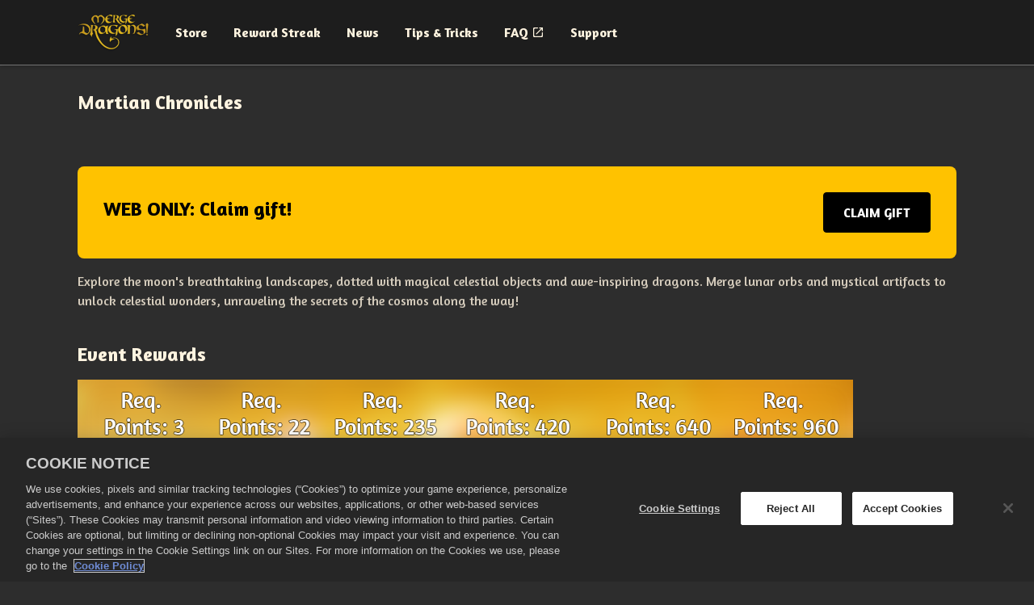

--- FILE ---
content_type: text/html; charset=utf-8
request_url: https://www.mergedragons.com/news/martian-chronicles
body_size: 92415
content:
<!DOCTYPE html><html class="dark" lang="en"><head><meta charSet="utf-8" data-next-head=""/><meta charSet="utf-8"/><meta name="viewport" content="width=device-width, initial-scale=1, maximum-scale=5" data-next-head=""/><script src="https://cdn.cookielaw.org/scripttemplates/otSDKStub.js" type="text/javascript" data-domain-script="019611b4-3d07-7848-9cc4-3a07fc6022e5" data-document-language="false" async=""></script><title data-next-head="">Martian Chronicles | Merge Dragons</title><meta name="robots" content="index,follow" data-next-head=""/><meta name="googlebot" content="index,follow" data-next-head=""/><meta name="twitter:card" content="summary_large_image" data-next-head=""/><meta name="twitter:site" content="@MergeDragons" data-next-head=""/><meta property="og:title" content="Martian Chronicles | Merge Dragons" data-next-head=""/><meta property="og:url" content="https://www.mergedragons.com/news/martian-chronicles" data-next-head=""/><meta property="og:image" content="https://images.ctfassets.net/7qho9llfhoio/3dgrVPL09B9uN7sX2zIx3C/b112a422890da67f4ab8542a308999fb/webstore_content.png?w=&amp;h=630&amp;fm=&amp;q=" data-next-head=""/><meta property="og:image:alt" content="martian chronicles teaser" data-next-head=""/><link rel="canonical" href="https://www.mergedragons.com/news/martian-chronicles" data-next-head=""/><meta name="apple-mobile-web-app-capable" content="yes"/><meta name="theme-color" content="#1a1a1a"/><meta name="color-scheme" content="dark"/><meta name="facebook-domain-verification" content="uryxtbo7ljvz2m3qgdd78p4dr7mduo"/><link rel="icon" sizes="96x96" href="https://images.ctfassets.net/7qho9llfhoio/3UdhbjUKMT94wddVW6BA1R/f22f3232b5f0e5d4dd47989cadda4e48/favicon-96x96.png"/><link rel="preload" href="/_next/static/css/5bdca03bad7b8e6c.css" as="style"/><link rel="preload" href="/_next/static/css/e3103bc2ffbfd53e.css" as="style"/><link href="https://fonts.googleapis.com/css2?family=Amaranth:wght@400;700&amp;display=swap" rel="stylesheet"/><link href="https://fonts.googleapis.com/css2?family=Nunito:ital@1&amp;display=swap" rel="stylesheet"/><link href="https://fonts.googleapis.com/css2?family=Amarante&amp;display=swap" rel="stylesheet"/><link href="https://fonts.googleapis.com/css2?family=Afacad:wght@400;700&amp;display=swap" rel="stylesheet"/><style>
    :root {
      /* default theme + overrides from config */
      --color-white-rgb: 255, 255, 255;
--color-black-rgb: 0, 0, 0;
--color-primary-rgb: 233, 0, 0;
--color-success-rgb: 56, 135, 30;
--color-error-rgb: 170, 51, 51;
--color-warning-rgb: 170, 103, 0;
--color-info-rgb: 34, 85, 153;
--color-neutral-000-rgb: 0, 0, 0;
--color-neutral-100-rgb: 26, 26, 26;
--color-neutral-200-rgb: 45, 45, 45;
--color-neutral-300-rgb: 64, 64, 64;
--color-neutral-999-rgb: 255, 255, 255;
--text-color-primary-rgb: 255, 244, 224;
--color-promo-attribute-rgb: 152, 0, 0;
--disabled-button-filter: saturate(0);
--font-primary: Amaranth, Arial;
--font-secondary: Amaranth, Arial;
--color-balance-rgb: 101, 1, 144;
--color-profile-rgb: 61 0 87 /0.2;
--color-secondary-rgb: 56, 135, 30;
--text-color-balance-rgb: 255, 255, 255;
--text-color-profile-rgb: 255 255 255;

      --color-game-primary-rgb: var(--color-primary-rgb);
      --color-game-secondary-rgb: var(--color-black-rgb);

      /* opaque rgb values */
      --color-white: rgb(var(--color-white-rgb));
      --color-black: rgb(var(--color-black-rgb));
      --color-primary: rgb(var(--color-primary-rgb));
      --color-secondary: rgb(var(--color-secondary-rgb));
      --color-success: rgb(var(--color-success-rgb));
      --color-error: rgb(var(--color-error-rgb));
      --color-warning: rgb(var(--color-warning-rgb));
      --color-info: rgb(var(--color-info-rgb));
      --color-neutral-000: rgb(var(--color-neutral-000-rgb));
      --color-neutral-100: rgb(var(--color-neutral-100-rgb));
      --color-neutral-200: rgb(var(--color-neutral-200-rgb));
      --color-neutral-300: rgb(var(--color-neutral-300-rgb));
      --color-neutral-999: rgb(var(--color-neutral-999-rgb));
      --text-color-primary: rgb(var(--text-color-primary-rgb));
      --color-game-primary: rgb(var(--color-game-primary-rgb));
      --color-game-secondary: rgb(var(--color-game-secondary-rgb));
      --color-button-text-override: rgb(var(--color-button-text-override-rgb));
      --color-promo-attribute: rgb(var(--color-promo-attribute-rgb)); 
    }
  </style><style id="618EMd625lXCTJDj4gMiBw">:root [data-theme="618EMd625lXCTJDj4gMiBw"] {
    --t2-punchCard-main-text-color: #2B0535;
    --t2-punchCard-timer-text-color: #2B0535;
    --t2-punchCard-button-text-color: #000;
    --t2-punchCard-button-border-color: #B18F82;
    --t2-punchCard-button-border-width: 1;
    --t2-punchCard-main-background-color: #FFF4DE;
    --t2-punchCard-button-background-color: #FFF4DE;
    --t2-punchCard-button-background: var(--t2-punchCard-button-background-color);
    --t2-punchCard-button-border: calc( var(--t2-punchCard-button-border-width, 1) * 1px) solid var(--t2-punchCard-button-border-color);
    --t2-punchCard-main-background: var(--t2-punchCard-main-background-color)
}</style><style id="6KS7lZEtTUS0axDmhIH9Zx">:root [data-theme="6KS7lZEtTUS0axDmhIH9Zx"] {
    --t2-faq-main-background-color: #3B5A9E;
    --t2-faq-main-background: var(--t2-faq-main-background-color)
}</style><style id="5IPCB5LH4qu32ciq2wULdO">:root [data-theme="5IPCB5LH4qu32ciq2wULdO"] {
    --t2-tile-timer-text-color: #000000;
    --t2-checkout-heading-text-color: #000000;
    --t2-tile-timer-background-color: #FFFFFF;
    --t2-checkout-button-border-color: transparent;
    --t2-checkout-agreement-text-color: #000000;
    --t2-checkout-headingTop-text-color: #FFFFFF;
    --t2-checkout-main-background-color: #c9dded;
    --t2-packageContents-main-text-color: #000000;
    --t2-checkout-button-background-color: linear-gradient(180deg, #2AA86C 0%, #2AA86C 100%);
    --t2-checkout-footer-background-color: #FFFFFF;
    --t2-packageContents-popup-text-color: #000000;
    --t2-checkout-heading-background-color: #c9dded;
    --t2-checkout-headingContent-text-color: #000000;
    --t2-checkout-headingTop-background-color: #7F3F03;
    --t2-packageContents-main-background-color: #FFFFFF;
    --t2-packageContents-popup-background-color: #FFFFFF;
    --t2-checkout-headingContent-background-color: #EEEEEE;
    --t2-checkout-secondaryButton-text-color: #000000;
    --t2-checkout-secondaryButton-background-color: #FFFFFF;
    --t2-checkout-complete-text-color: #000000;
    --t2-checkout-completeDetails-text-color: #000000;
    --t2-checkout-main-text-color: #000000;
    --t2-checkout-euAgreement-text-color: black;
    --t2-checkout-legalAgreement-text-color: black;
    --t2-tile-timer-background: var(--t2-tile-timer-background-color);
    --t2-checkout-button-background: var(--t2-checkout-button-background-color);
    --t2-checkout-button-border: calc( var(--t2-checkout-button-border-width, 1) * 1px) solid var(--t2-checkout-button-border-color);
    --t2-checkout-main-background: var(--t2-checkout-main-background-color);
    --t2-checkout-footer-background: var(--t2-checkout-footer-background-color);
    --t2-checkout-heading-background: var(--t2-checkout-heading-background-color);
    --t2-checkout-headingTop-background: var(--t2-checkout-headingTop-background-color);
    --t2-packageContents-main-background: var(--t2-packageContents-main-background-color);
    --t2-packageContents-popup-background: var(--t2-packageContents-popup-background-color);
    --t2-checkout-headingContent-background: var(--t2-checkout-headingContent-background-color);
    --t2-checkout-secondaryButton-background: var(--t2-checkout-secondaryButton-background-color)
}</style><style id="4fhap2t6hxzvD4S2v99OZN">:root [data-theme="4fhap2t6hxzvD4S2v99OZN"] {
    --t2-tile-main-row-gap: 1rem;
    --t2-tile-main-text-color: #000000;
    --t2-tile-title-font-size: 24px;
    --t2-tile-price-font-size: 1.2rem;
    --t2-tile-image-max-height: 115px;
    --t2-tile-title-text-align: center;
    --t2-item-claimed-font-size: 18px;
    --t2-tile-main-border-color: #B18F82;
    --t2-tile-main-border-style: solid;
    --t2-tile-main-border-width: 1;
    --t2-tile-main-padding-size: 1.5rem;
    --t2-item-claimed-text-color: #38931c;
    --t2-tile-main-border-radius: 30px;
    --t2-item-claimed-font-family: Amaranth;
    --t2-item-claimed-font-weight: 400;
    --t2-item-claimed-padding-all: 20px 0px 0px 0px;
    --t2-item-claimed-text-shadow: 0px 0.745px 0px rgba(0, 0, 0, 0.50);
    --t2-tile-button-border-color: transparent;
    --t2-tile-button-padding-size: 0px;
    --t2-tile-countdown-text-size: 14px;
    --t2-tile-main-border-imgSize: 16;
    --t2-tile-main-size-minHeight: 620px;
    --t2-tile-button-border-imgSrc: url('[data-uri]');
    --t2-tile-countdown-text-color: #FBEDD8;
    --t2-tile-promotion-text-color: #FBEDD8;
    --t2-tile-button-border-imgSize: 16;
    --t2-tile-countdown-size-height: 28px;
    --t2-tile-main-background-color: #FFF4DE;
    --t2-tile-main-boxShadow-value: 0 0 20px 10px rgb(220 197 162) inset;
    --t2-tile-countdown-border-color: black;
    --t2-tile-countdown-border-width: 1px;
    --t2-tile-countdown-clock-imgSrc: url('[data-uri]');
    --t2-tile-description-text-align: center;
    --t2-tile-timer-background-color: #ED9CCC;
    --t2-item-claimed-justify-content: center;
    --t2-item-claimed-text-lineHeight: 15px;
    --t2-tile-button-background-color: transparent;
    --t2-tile-button-textStroke-color: rgba(0, 0, 0, 0.50);
    --t2-item-claimed-text-strokeColor: rgba(0, 0, 0, 0.70);
    --t2-item-claimed-text-strokeWidth: none;
    --t2-tile-unavailable-group-opacity: 0.5;
    --t2-packageContents-main-border-all: 1px solid #696969;
    --t2-packageContents-main-text-color: #000000;
    --t2-tile-countdown-background-color: rgba(0, 0, 0, 0.50);
    --t2-packageContents-main-itemSize-sm: 55px;
    --t2-packageContents-main-itemSize-xxs: 55px;
    --t2-packageContents-main-mainItemSize-sm: 65px;
    --t2-packageContents-main-mainItemSize-xxs: 65px;
    --t2-packageContents-main-padding-all: 40px 14px 35px;
    --t2-packageContents-popup-text-color: #000000;
    --t2-packageContents-internal-border-color: transparent;
    --t2-packageContents-main-border-color: #696969;
    --t2-packageContents-main-border-radius: 15px;
    --t2-packageContents-popup-border-color: #D5B89F;
    --t2-packageContents-items-justify-content: flex-start;
    --t2-packageContents-main-background-color: transparent;
    --t2-packageContents-marketing-margin-left: -25px;
    --t2-packageContents-popup-background-color: #FFFFFF;
    --t2-packageContents-strike-through-color: #F50222;
    --t2-packageContents-sectionHeader-text-color: white;
    --t2-packageContents-sectionHeader-background-color: linear-gradient(to right, #A50001, #C2171F);
    --t2-carouselControl-container-background-color: transparent;
    --t2-carouselControl-button-border-color: rgba(255, 255, 255, 0.2);
    --t2-carouselControl-button-background-color: #1f2930;
    --t2-carouselControl-buttonHover-background-color: white;
    --t2-carouselControl-buttonHover-text-color: black;
    --t2-tile-main-background: var(--t2-tile-main-background-color);
    --t2-tile-main-border: calc( var(--t2-tile-main-border-width, 1) * 1px) solid var(--t2-tile-main-border-color);
    --t2-tile-button-background: transparent;
    --t2-tile-button-border-image: var(--t2-tile-button-border-imgSrc) var(--t2-tile-button-border-imgSize) fill / calc(var(--t2-tile-button-border-imgSize) * 1px) / 0 stretch;
    --t2-tile-countdown-background: var(--t2-tile-countdown-background-color);
    --t2-tile-countdown-border: calc( var(--t2-tile-countdown-border-width, 1) * 1px) solid var(--t2-tile-countdown-border-color);
    --t2-tile-timer-background: var(--t2-tile-timer-background-color);
    --t2-packageContents-main-background: var(--t2-packageContents-main-background-color);
    --t2-packageContents-main-border: calc( var(--t2-packageContents-main-border-width, 1) * 1px) solid var(--t2-packageContents-main-border-color);
    --t2-packageContents-internal-background: var(--t2-packageContents-internal-background-color);
    --t2-packageContents-internal-border: calc( var(--t2-packageContents-internal-border-width, 1) * 1px) solid var(--t2-packageContents-internal-border-color);
    --t2-packageContents-popup-background: var(--t2-packageContents-popup-background-color);
    --t2-packageContents-popup-border: calc( var(--t2-packageContents-popup-border-width, 1) * 1px) solid var(--t2-packageContents-popup-border-color);
    --t2-packageContents-sectionHeader-background: var(--t2-packageContents-sectionHeader-background-color);
    --t2-carouselControl-container-background: var(--t2-carouselControl-container-background-color);
    --t2-carouselControl-button-background: var(--t2-carouselControl-button-background-color);
    --t2-carouselControl-button-border: calc( var(--t2-carouselControl-button-border-width, 1) * 1px) solid var(--t2-carouselControl-button-border-color);
    --t2-carouselControl-buttonHover-background: var(--t2-carouselControl-buttonHover-background-color);
    --t2-tile-button-textStroke: 
      1px 1px 0 var(--t2-tile-button-textStroke-color),
      -1px -1px 0 var(--t2-tile-button-textStroke-color),  
      1px -1px 0 var(--t2-tile-button-textStroke-color),
      -1px 1px 0 var(--t2-tile-button-textStroke-color),
      1px 1px 0 var(--t2-tile-button-textStroke-color)
      
}</style><style id="1OSokrsDqs23ONlAevSZTf">:root [data-theme="1OSokrsDqs23ONlAevSZTf"] {
    --t2-marketingMessage-main-text-color: #FFFFFF;
    --t2-marketingMessage-main-border-width: 1;
    --t2-marketingMessage-main-background-color: linear-gradient(to right, #A50001, #C2171F);
    --t2-marketingMessage-main-background: var(--t2-marketingMessage-main-background-color)
}</style><style id="7BEHQkCjJiLM0IiNmgep7P">:root [data-theme="7BEHQkCjJiLM0IiNmgep7P"] {
    --t2-tile-main-text-color: #ffffff;
    --t2-tile-main-border-color: #3CD746;
    --t2-tile-button-border-imgSrc: url('[data-uri]');
    --t2-tile-promotion-text-color: #FDB935;
    --t2-tile-button-border-imgSize: 16;
    --t2-tile-main-background-color: linear-gradient(180deg, #015300 0%, #2B7602 100%);
    --t2-tile-button-textStroke-color: #165E00;
    --t2-packageContents-main-text-color: #ffffff;
    --t2-packageContents-main-border-color: #3DD03E;
    --t2-packageContents-main-background-color: #014100;
    --t2-tile-timer-background-color: #014100;
    --t2-tile-stock-text-color: #FDB935;
    --t2-tile-main-background: var(--t2-tile-main-background-color);
    --t2-tile-main-border: calc( var(--t2-tile-main-border-width, 1) * 1px) solid var(--t2-tile-main-border-color);
    --t2-tile-button-border-image: var(--t2-tile-button-border-imgSrc) var(--t2-tile-button-border-imgSize) fill / calc(var(--t2-tile-button-border-imgSize) * 1px) / 0 stretch;
    --t2-packageContents-main-background: var(--t2-packageContents-main-background-color);
    --t2-packageContents-main-border: calc( var(--t2-packageContents-main-border-width, 1) * 1px) solid var(--t2-packageContents-main-border-color);
    --t2-tile-timer-background: var(--t2-tile-timer-background-color);
    --t2-tile-button-textStroke: 
      1px 1px 0 var(--t2-tile-button-textStroke-color),
      -1px -1px 0 var(--t2-tile-button-textStroke-color),  
      1px -1px 0 var(--t2-tile-button-textStroke-color),
      -1px 1px 0 var(--t2-tile-button-textStroke-color),
      1px 1px 0 var(--t2-tile-button-textStroke-color)
      
}</style><style id="5nrEgYUawfBcCEs3AhjMQw">:root [data-theme="5nrEgYUawfBcCEs3AhjMQw"] {
    --t2-marketingMessage-main-text-color: #ffffff;
    --t2-marketingMessage-main-border-color: #EDCC65;
    --t2-marketingMessage-main-border-width: 1;
    --t2-marketingMessage-main-background-color: #247B01;
    --t2-marketingMessage-main-textStroke-color: #155800;
    --t2-marketingMessage-main-background: var(--t2-marketingMessage-main-background-color);
    --t2-marketingMessage-main-border: calc( var(--t2-marketingMessage-main-border-width, 1) * 1px) solid var(--t2-marketingMessage-main-border-color);
    --t2-marketingMessage-main-textStroke: 
      1px 1px 0 var(--t2-marketingMessage-main-textStroke-color),
      -1px -1px 0 var(--t2-marketingMessage-main-textStroke-color),  
      1px -1px 0 var(--t2-marketingMessage-main-textStroke-color),
      -1px 1px 0 var(--t2-marketingMessage-main-textStroke-color),
      1px 1px 0 var(--t2-marketingMessage-main-textStroke-color)
      
}</style><style id="6R6CjAFsaJgUUt2cvtVyuU">:root [data-theme="6R6CjAFsaJgUUt2cvtVyuU"] {
    --t2-tile-main-text-color: #0C224B;
    --t2-tile-main-border-color: linear-gradient(180deg, #D7B077 0%, #A5875C 100%);
    --t2-tile-main-border-width: 2;
    --t2-tile-button-border-color: #ED9C00;
    --t2-tile-main-border-imgSize: 16;
    --t2-tile-button-border-imgSrc: url('[data-uri]');
    --t2-tile-promotion-text-color: #C80101;
    --t2-tile-button-border-imgSize: 16;
    --t2-tile-main-background-color: linear-gradient(180deg, #DAE6FD 36.72%, #B2CBFB 97.5%);
    --t2-tile-timer-background-color: #FFDEAF;
    --t2-tile-button-textStroke-color: #165E00;
    --t2-packageContents-main-text-color: #0C224B;
    --t2-packageContents-popup-text-color: #0C224B;
    --t2-packageContents-main-border-color: #7A96CD;
    --t2-packageContents-popup-border-color: linear-gradient(180deg, #D7B077 0%, #A5875C 100%);
    --t2-packageContents-main-background-color: #FFFFFF4D;
    --t2-packageContents-popup-background-color: linear-gradient(180deg, #DAE6FD 36.72%, #B2CBFB 97.5%);
    --t2-tile-main-background: var(--t2-tile-main-background-color) padding-box,var(--t2-tile-main-border-color) border-box;
    --t2-tile-main-border: calc(var(--t2-tile-main-border-width, 1) * 1px) solid transparent;
    --t2-tile-button-border-image: var(--t2-tile-button-border-imgSrc) var(--t2-tile-button-border-imgSize) fill / calc(var(--t2-tile-button-border-imgSize) * 1px) / 0 stretch;
    --t2-tile-timer-background: var(--t2-tile-timer-background-color);
    --t2-packageContents-main-background: var(--t2-packageContents-main-background-color);
    --t2-packageContents-main-border: calc( var(--t2-packageContents-main-border-width, 1) * 1px) solid var(--t2-packageContents-main-border-color);
    --t2-packageContents-popup-border-width: 1;
    --t2-packageContents-popup-background: var(--t2-packageContents-popup-background-color) padding-box,var(--t2-packageContents-popup-border-color) border-box;
    --t2-packageContents-popup-border: calc(var(--t2-packageContents-popup-border-width, 1) * 1px) solid transparent;
    --t2-tile-button-textStroke: 
      1px 1px 0 var(--t2-tile-button-textStroke-color),
      -1px -1px 0 var(--t2-tile-button-textStroke-color),  
      1px -1px 0 var(--t2-tile-button-textStroke-color),
      -1px 1px 0 var(--t2-tile-button-textStroke-color),
      1px 1px 0 var(--t2-tile-button-textStroke-color)
      
}</style><style id="1RA4hxKMUqSkFyATDtM1d5">:root [data-theme="1RA4hxKMUqSkFyATDtM1d5"] {
    --t2-carouselControl-button-border-color: rgba(255, 255, 255, 0.2);
    --t2-carouselControl-button-background-color: #1f2930;
    --t2-horizontalCategoryStripe-item-border-all: 1px solid #FFFFFF66;
    --t2-horizontalCategoryStripe-item-text-color: #ffffff;
    --t2-horizontalCategoryStripe-item-outline-all: 1px solid rgba(255, 255, 255, 0.4);
    --t2-carouselControl-container-background-color: transparent;
    --t2-horizontalCategoryStripe-item-text-fontSize: 11.25px;
    --t2-horizontalCategoryStripe-item-text-maxWidth: 10rem;
    --t2-carouselControl-nextControl-background-color: transparent;
    --t2-horizontalCategoryStripe-item-outline-offset: -1px;
    --t2-horizontalCategoryStripe-item-text-lineClamp: 2;
    --t2-horizontalCategoryStripe-mdItem-text-fontSize: 12px;
    --t2-horizontalCategoryStripe-3xlItem-text-fontSize: 13.5px;
    --t2-horizontalCategoryStripe-activeItem-text-color: #ffffff;
    --t2-horizontalCategoryStripe-item-background-color: #5590BD;
    --t2-horizontalCategoryStripe-main-background-color: #E0F4FB;
    --t2-carouselControl-previousControl-background-color: transparent;
    --t2-horizontalCategoryStripe-highlightedItem-border-all: 1px solid #FFDB00;
    --t2-horizontalCategoryStripe-activeItem-background-color: #136894;
    --t2-horizontalCategoryStripe-hoveredItem-background-color: #136894;
    --t2-horizontalCategoryStripe-highlightedItem-outline-color: #136894;
    --t2-horizontalCategoryStripe-highlightedItem-border-boxShadow: inset 0px 0px 8px 0px rgba(255, 210, 0, 1.0);
    --t2-carouselControl-button-background: var(--t2-carouselControl-button-background-color);
    --t2-carouselControl-button-border: calc( var(--t2-carouselControl-button-border-width, 1) * 1px) solid var(--t2-carouselControl-button-border-color);
    --t2-horizontalCategoryStripe-item-background: var(--t2-horizontalCategoryStripe-item-background-color);
    --t2-carouselControl-container-background: var(--t2-carouselControl-container-background-color);
    --t2-carouselControl-nextControl-background: var(--t2-carouselControl-nextControl-background-color);
    --t2-horizontalCategoryStripe-main-background: var(--t2-horizontalCategoryStripe-main-background-color);
    --t2-carouselControl-previousControl-background: var(--t2-carouselControl-previousControl-background-color);
    --t2-horizontalCategoryStripe-highlightedItem-background: var(--t2-horizontalCategoryStripe-highlightedItem-background-color);
    --t2-horizontalCategoryStripe-activeItem-background: var(--t2-horizontalCategoryStripe-activeItem-background-color);
    --t2-horizontalCategoryStripe-hoveredItem-background: var(--t2-horizontalCategoryStripe-hoveredItem-background-color)
}</style><style id="78D5myuSLUAahshRjpi3uy">:root [data-theme="78D5myuSLUAahshRjpi3uy"] {
    --t2-banner-primary-text-size: 16px;
    --t2-banner-primary-text-color: #FFFFFF;
    --t2-banner-secondary-text-size: 12px;
    --t2-banner-balance-border-style: 1px solid #FFFFFF;
    --t2-banner-secondary-text-color: #FFFFFFCC;
    --t2-banner-balance-border-radius: 90px;
    --t2-banner-main-background-color: #3EBEE7;
    --t2-banner-balance-background-color: #0E5E8B;
    --t2-banner-balance-background: var(--t2-banner-balance-background-color);
    --t2-banner-main-background: var(--t2-banner-main-background-color)
}</style><style id="78lIGMo9bS27zjbi0mQUwZ">:root [data-theme="78lIGMo9bS27zjbi0mQUwZ"] {
    --t2-banner-main-text-color: #FFFFFFCC;
    --t2-banner-button-text-color: #FFFFFF;
    --t2-banner-button-border-color: #FFFFFF;
    --t2-banner-main-background-color: #3B5A9E;
    --t2-banner-button-background-color: #3B5A9E;
    --t2-banner-button-background: var(--t2-banner-button-background-color);
    --t2-banner-button-border: calc( var(--t2-banner-button-border-width, 1) * 1px) solid var(--t2-banner-button-border-color);
    --t2-banner-main-background: var(--t2-banner-main-background-color)
}</style><style id="4z54TmDzvYChezWdKJZJcq">:root [data-theme="4z54TmDzvYChezWdKJZJcq"] {
    --t2-marketingMessage-main-text-color: #FFFFFF;
    --t2-marketingMessage-main-background-color: linear-gradient(to right, #A50001, #C2171F);
    --t2-marketingMessage-main-border-width: 1;
    --t2-marketingMessage-main-background: var(--t2-marketingMessage-main-background-color)
}</style><style id="6L1uVOnus1AFmX23ueFTu2">:root [data-theme="6L1uVOnus1AFmX23ueFTu2"] {
    --t2-tile-main-text-color: #ffffff;
    --t2-tile-button-text-color: #ffffff;
    --t2-tile-main-border-color: #D870FF;
    --t2-tile-button-border-imgSrc: url('[data-uri]');
    --t2-tile-promotion-text-color: #FDB935;
    --t2-tile-button-border-imgSize: 16;
    --t2-tile-main-background-color: linear-gradient(180deg, #110118 0%, #6F3384 100%);
    --t2-tile-button-textStroke-color: #165E00;
    --t2-packageContents-main-text-color: #ffffff;
    --t2-packageContents-main-border-color: #D870FF;
    --t2-packageContents-popup-border-color: #D870FF;
    --t2-packageContents-main-background-color: #562773;
    --t2-packageContents-popup-background-color: #562773;
    --t2-tile-timer-background-color: #562773;
    --t2-tile-main-background: var(--t2-tile-main-background-color);
    --t2-tile-main-border: calc( var(--t2-tile-main-border-width, 1) * 1px) solid var(--t2-tile-main-border-color);
    --t2-tile-button-border-image: var(--t2-tile-button-border-imgSrc) var(--t2-tile-button-border-imgSize) fill / calc(var(--t2-tile-button-border-imgSize) * 1px) / 0 stretch;
    --t2-packageContents-main-background: var(--t2-packageContents-main-background-color);
    --t2-packageContents-main-border: calc( var(--t2-packageContents-main-border-width, 1) * 1px) solid var(--t2-packageContents-main-border-color);
    --t2-packageContents-popup-background: var(--t2-packageContents-popup-background-color);
    --t2-packageContents-popup-border: calc( var(--t2-packageContents-popup-border-width, 1) * 1px) solid var(--t2-packageContents-popup-border-color);
    --t2-tile-timer-background: var(--t2-tile-timer-background-color);
    --t2-tile-button-textStroke: 
      1px 1px 0 var(--t2-tile-button-textStroke-color),
      -1px -1px 0 var(--t2-tile-button-textStroke-color),  
      1px -1px 0 var(--t2-tile-button-textStroke-color),
      -1px 1px 0 var(--t2-tile-button-textStroke-color),
      1px 1px 0 var(--t2-tile-button-textStroke-color)
      
}</style><style id="4ziHUtUcHlN0et5SVk9gKF">:root [data-theme="4ziHUtUcHlN0et5SVk9gKF"] {
    --t2-marketingMessage-main-text-color: #ffffff;
    --t2-marketingMessage-main-background-color: #D72F2E;
    --t2-marketingMessage-main-border-color: #EDCC65;
    --t2-marketingMessage-main-border-width: 1;
    --t2-marketingMessage-main-background: var(--t2-marketingMessage-main-background-color);
    --t2-marketingMessage-main-border: calc( var(--t2-marketingMessage-main-border-width, 1) * 1px) solid var(--t2-marketingMessage-main-border-color)
}</style><style id="52rPreDUyczTGDJqVqC7uw">:root [data-theme="52rPreDUyczTGDJqVqC7uw"] {
    --t2-banner-main-text-color: #000000CC;
    --t2-banner-button-text-color: #000000;
    --t2-banner-button-border-color: #000000;
    --t2-banner-main-background-color: #FFC200;
    --t2-banner-button-background-color: #FFC200;
    --t2-banner-button-background: var(--t2-banner-button-background-color);
    --t2-banner-button-border: calc( var(--t2-banner-button-border-width, 1) * 1px) solid var(--t2-banner-button-border-color);
    --t2-banner-main-background: var(--t2-banner-main-background-color)
}</style><style id="5ZFfsEfn5aL0kQDl4zh6Fe">:root [data-theme="5ZFfsEfn5aL0kQDl4zh6Fe"] {
    --t2-tile-main-text-color: #000000;
    --t2-tile-main-border-color: #FFD600;
    --t2-tile-button-border-color: #ED9C00;
    --t2-tile-main-border-imgSize: 16;
    --t2-tile-button-border-imgSrc: url('[data-uri]');
    --t2-tile-promotion-text-color: #980000;
    --t2-tile-button-border-imgSize: 16;
    --t2-tile-main-background-color: linear-gradient(180deg, #EAA800 0%, #FFCC00 100%);
    --t2-tile-button-textStroke-color: #165E00;
    --t2-packageContents-main-text-color: #000000;
    --t2-packageContents-popup-text-color: #000000;
    --t2-packageContents-main-border-color: #B76E00;
    --t2-packageContents-popup-border-color: #FFD600;
    --t2-packageContents-main-background-color: #ED9C00;
    --t2-packageContents-popup-background-color: #FFB800;
    --t2-tile-timer-background-color: #ED9C00;
    --t2-tile-main-background: var(--t2-tile-main-background-color);
    --t2-tile-main-border: calc( var(--t2-tile-main-border-width, 1) * 1px) solid var(--t2-tile-main-border-color);
    --t2-tile-button-border-image: var(--t2-tile-button-border-imgSrc) var(--t2-tile-button-border-imgSize) fill / calc(var(--t2-tile-button-border-imgSize) * 1px) / 0 stretch;
    --t2-packageContents-main-background: var(--t2-packageContents-main-background-color);
    --t2-packageContents-main-border: calc( var(--t2-packageContents-main-border-width, 1) * 1px) solid var(--t2-packageContents-main-border-color);
    --t2-packageContents-popup-background: var(--t2-packageContents-popup-background-color);
    --t2-packageContents-popup-border: calc( var(--t2-packageContents-popup-border-width, 1) * 1px) solid var(--t2-packageContents-popup-border-color);
    --t2-tile-timer-background: var(--t2-tile-timer-background-color);
    --t2-tile-button-textStroke: 
      1px 1px 0 var(--t2-tile-button-textStroke-color),
      -1px -1px 0 var(--t2-tile-button-textStroke-color),  
      1px -1px 0 var(--t2-tile-button-textStroke-color),
      -1px 1px 0 var(--t2-tile-button-textStroke-color),
      1px 1px 0 var(--t2-tile-button-textStroke-color)
      
}</style><style id="3jqsuSPMuwKO5dLDLqfdlL">:root [data-theme="3jqsuSPMuwKO5dLDLqfdlL"] {
    --t2-faq-main-background-color: #2B0535;
    --t2-faq-main-background: var(--t2-faq-main-background-color)
}</style><style id="2lnKlTM6fetz3F8ijHft8I">:root [data-theme="2lnKlTM6fetz3F8ijHft8I"] {
    --t2-marketingMessage-main-text-color: #FFFFFF;
    --t2-marketingMessage-main-background-color: #D72F2E;
    --t2-marketingMessage-main-border-color: #EDCC65;
    --t2-marketingMessage-main-border-width: 1;
    --t2-marketingMessage-main-background: var(--t2-marketingMessage-main-background-color);
    --t2-marketingMessage-main-border: calc( var(--t2-marketingMessage-main-border-width, 1) * 1px) solid var(--t2-marketingMessage-main-border-color)
}</style><style id="5QQUj4CKt6INb3t0RyDKk1">:root [data-theme="5QQUj4CKt6INb3t0RyDKk1"] {
    --t2-header-main-text-whiteSpace: nowrap;
    --t2-header-main-text-color: #fff7ea;
    --t2-header-main-text-textAlign: center;
    --t2-header-main-text-textShadow: 0px 1.55px 1.55px rgba(0, 0, 0, 0.25);
    --t2-header-main-text-fontFamily: Amarante;
    --t2-header-main-text-fontSize: 18px;
    --t2-header-main-text-fontStyle: normal;
    --t2-header-main-text-fontWeight: 600;
    --t2-header-main-text-lineHeight: 100%
}</style><style id="1CgJcWviI9b7uPLTALOyaw">:root [data-theme="1CgJcWviI9b7uPLTALOyaw"] {
    --t2-tile-main-row-gap: 1rem;
    --t2-tile-main-text-color: #000000;
    --t2-tile-title-font-size: 24px;
    --t2-tile-price-font-size: 1.2rem;
    --t2-tile-image-max-height: 115px;
    --t2-tile-title-text-align: center;
    --t2-item-claimed-font-size: 18px;
    --t2-tile-main-border-color: #B18F82;
    --t2-tile-main-border-style: solid;
    --t2-tile-main-border-width: 1;
    --t2-tile-main-padding-size: 1.5rem;
    --t2-item-claimed-text-color: #38931c;
    --t2-tile-main-border-radius: 30px;
    --t2-item-claimed-font-family: Amaranth;
    --t2-item-claimed-font-weight: 400;
    --t2-item-claimed-padding-all: 20px 0px 0px 0px;
    --t2-item-claimed-text-shadow: 0px 0.745px 0px rgba(0, 0, 0, 0.50);
    --t2-tile-button-border-color: transparent;
    --t2-tile-button-padding-size: 0px;
    --t2-tile-countdown-text-size: 14px;
    --t2-tile-main-border-imgSize: 16;
    --t2-tile-main-size-minHeight: 620px;
    --t2-tile-button-border-imgSrc: url('[data-uri]');
    --t2-tile-countdown-text-color: #FBEDD8;
    --t2-tile-promotion-text-color: #FBEDD8;
    --t2-tile-button-border-imgSize: 16;
    --t2-tile-countdown-size-height: 28px;
    --t2-tile-main-background-color: #FFF4DE;
    --t2-tile-main-boxShadow-value: 0 0 20px 10px rgb(220 197 162) inset;
    --t2-tile-countdown-border-color: black;
    --t2-tile-countdown-border-width: 1px;
    --t2-tile-countdown-clock-imgSrc: url('[data-uri]');
    --t2-tile-description-text-align: center;
    --t2-tile-timer-background-color: #ED9CCC;
    --t2-item-claimed-justify-content: center;
    --t2-item-claimed-text-lineHeight: 15px;
    --t2-tile-button-background-color: transparent;
    --t2-tile-button-textStroke-color: rgba(0, 0, 0, 0.50);
    --t2-item-claimed-text-strokeColor: rgba(0, 0, 0, 0.70);
    --t2-item-claimed-text-strokeWidth: none;
    --t2-tile-unavailable-group-opacity: 0.5;
    --t2-packageContents-main-border-all: 1px solid #696969;
    --t2-packageContents-main-text-color: #000000;
    --t2-tile-countdown-background-color: rgba(0, 0, 0, 0.50);
    --t2-packageContents-main-itemSize-sm: 45px;
    --t2-packageContents-main-itemSize-xxs: 45px;
    --t2-packageContents-main-mainItemSize-sm: 65px;
    --t2-packageContents-main-mainItemSize-xxs: 65px;
    --t2-packageContents-main-padding-all: 40px 14px 35px;
    --t2-packageContents-popup-text-color: #000000;
    --t2-packageContents-internal-border-color: transparent;
    --t2-packageContents-main-border-color: #696969;
    --t2-packageContents-main-border-radius: 15px;
    --t2-packageContents-popup-border-color: #D5B89F;
    --t2-packageContents-items-justify-content: flex-start;
    --t2-packageContents-main-background-color: transparent;
    --t2-packageContents-marketing-margin-left: -25px;
    --t2-packageContents-popup-background-color: #FFFFFF;
    --t2-packageContents-strike-through-color: #F50222;
    --t2-packageContents-sectionHeader-text-color: white;
    --t2-packageContents-sectionHeader-background-color: linear-gradient(to right, #A50001, #C2171F);
    --t2-carouselControl-container-background-color: transparent;
    --t2-carouselControl-button-border-color: rgba(255, 255, 255, 0.2);
    --t2-carouselControl-button-background-color: #1f2930;
    --t2-carouselControl-buttonHover-background-color: white;
    --t2-carouselControl-buttonHover-text-color: black;
    --t2-tile-main-background: var(--t2-tile-main-background-color);
    --t2-tile-main-border: calc( var(--t2-tile-main-border-width, 1) * 1px) solid var(--t2-tile-main-border-color);
    --t2-tile-button-background: transparent;
    --t2-tile-button-border-image: var(--t2-tile-button-border-imgSrc) var(--t2-tile-button-border-imgSize) fill / calc(var(--t2-tile-button-border-imgSize) * 1px) / 0 stretch;
    --t2-tile-countdown-background: var(--t2-tile-countdown-background-color);
    --t2-tile-countdown-border: calc( var(--t2-tile-countdown-border-width, 1) * 1px) solid var(--t2-tile-countdown-border-color);
    --t2-tile-timer-background: var(--t2-tile-timer-background-color);
    --t2-packageContents-main-background: var(--t2-packageContents-main-background-color);
    --t2-packageContents-main-border: calc( var(--t2-packageContents-main-border-width, 1) * 1px) solid var(--t2-packageContents-main-border-color);
    --t2-packageContents-internal-background: var(--t2-packageContents-internal-background-color);
    --t2-packageContents-internal-border: calc( var(--t2-packageContents-internal-border-width, 1) * 1px) solid var(--t2-packageContents-internal-border-color);
    --t2-packageContents-popup-background: var(--t2-packageContents-popup-background-color);
    --t2-packageContents-popup-border: calc( var(--t2-packageContents-popup-border-width, 1) * 1px) solid var(--t2-packageContents-popup-border-color);
    --t2-packageContents-sectionHeader-background: var(--t2-packageContents-sectionHeader-background-color);
    --t2-carouselControl-container-background: var(--t2-carouselControl-container-background-color);
    --t2-carouselControl-button-background: var(--t2-carouselControl-button-background-color);
    --t2-carouselControl-button-border: calc( var(--t2-carouselControl-button-border-width, 1) * 1px) solid var(--t2-carouselControl-button-border-color);
    --t2-carouselControl-buttonHover-background: var(--t2-carouselControl-buttonHover-background-color);
    --t2-tile-button-textStroke: 
      1px 1px 0 var(--t2-tile-button-textStroke-color),
      -1px -1px 0 var(--t2-tile-button-textStroke-color),  
      1px -1px 0 var(--t2-tile-button-textStroke-color),
      -1px 1px 0 var(--t2-tile-button-textStroke-color),
      1px 1px 0 var(--t2-tile-button-textStroke-color)
      
}</style><style id="1sj4Vm7WWNriQhvQLJ9CSB">:root [data-theme="1sj4Vm7WWNriQhvQLJ9CSB"] {
    --t2-marketingMessage-main-text-color: #ffffff;
    --t2-marketingMessage-main-background-color: linear-gradient(to right, #A50001, #C2171F);
    --t2-marketingMessage-main-border-width: 1;
    --t2-marketingMessage-main-background: var(--t2-marketingMessage-main-background-color)
}</style><style id="nNz7ZNA34WYXWCxOpwMT8">:root [data-theme="nNz7ZNA34WYXWCxOpwMT8"] {
    --t2-marketingMessage-main-text-color: #FFFFFF;
    --t2-marketingMessage-main-background-color: linear-gradient(to right, #A50001, #C2171F);
    --t2-marketingMessage-main-border-width: 1;
    --t2-marketingMessage-main-background: var(--t2-marketingMessage-main-background-color)
}</style><style id="9VeOWEzcCkFT16HE3sVro">:root [data-theme="9VeOWEzcCkFT16HE3sVro"] {
    --t2-checkout-button-border-color: #E9B340;
    --t2-checkout-main-background-color: linear-gradient(180deg, #6D1892 0%, #5A1678 100%);
    --t2-checkout-button-background-color: linear-gradient(180deg, #2B9001 0%, #75B901 100%);
    --t2-checkout-footer-background-color: #4F0271;
    --t2-checkout-heading-background-color: #550C75;
    --t2-checkout-headingTop-background-color: #4F0271;
    --t2-packageContents-main-background-color: #3F0359;
    --t2-packageContents-popup-background-color: #320246;
    --t2-checkout-headingContent-background-color: #3F0359;
    --t2-tile-timer-background-color: #3F0359;
    --t2-checkout-button-background: var(--t2-checkout-button-background-color);
    --t2-checkout-button-border: calc( var(--t2-checkout-button-border-width, 1) * 1px) solid var(--t2-checkout-button-border-color);
    --t2-checkout-main-background: var(--t2-checkout-main-background-color);
    --t2-checkout-footer-background: var(--t2-checkout-footer-background-color);
    --t2-checkout-heading-background: var(--t2-checkout-heading-background-color);
    --t2-checkout-headingTop-background: var(--t2-checkout-headingTop-background-color);
    --t2-packageContents-main-background: var(--t2-packageContents-main-background-color);
    --t2-packageContents-popup-background: var(--t2-packageContents-popup-background-color);
    --t2-checkout-headingContent-background: var(--t2-checkout-headingContent-background-color);
    --t2-tile-timer-background: var(--t2-tile-timer-background-color)
}</style><style id="8fzCdRw6HxFKJGlQ87wVE">:root [data-theme="8fzCdRw6HxFKJGlQ87wVE"] {
    --t2-upsell-button-border-color: #ffffff;
    --t2-upsell-button-text-color: #ffffff;
    --t2-upsell-button-background-color: transparent;
    --t2-upsell-button-background: var(--t2-upsell-button-background-color);
    --t2-upsell-button-border: calc( var(--t2-upsell-button-border-width, 1) * 1px) solid var(--t2-upsell-button-border-color)
}</style><style id="014qjyufhma26mb0BT4EZX">:root [data-theme="014qjyufhma26mb0BT4EZX"] {
    --t2-punchCard-main-text-color: #2B0535;
    --t2-punchCard-timer-text-color: #2B0535;
    --t2-punchCard-button-text-color: #000;
    --t2-punchCard-main-background-color: #FFC100;
    --t2-punchCard-button-background-color: #FFC100;
    --t2-punchCard-button-border-color: #2B0535;
    --t2-punchCard-button-border-width: 1;
    --t2-punchCard-main-background: var(--t2-punchCard-main-background-color);
    --t2-punchCard-button-background: var(--t2-punchCard-button-background-color);
    --t2-punchCard-button-border: calc( var(--t2-punchCard-button-border-width, 1) * 1px) solid var(--t2-punchCard-button-border-color)
}</style><style id="7HB0hWAW3VpcuVTl4eg9ru">:root [data-theme="7HB0hWAW3VpcuVTl4eg9ru"] {
    --t2-tile-main-text-color: #ffffff;
    --t2-tile-main-border-color: #9847A9;
    --t2-tile-button-border-imgSrc: url('[data-uri]');
    --t2-tile-promotion-text-color: #FDB935;
    --t2-tile-button-border-imgSize: 16;
    --t2-tile-main-background-color: linear-gradient(180deg, #4D0A6A 0%, #6F2A87 100%);
    --t2-tile-button-textStroke-color: #165E00;
    --t2-packageContents-main-text-color: #ffffff;
    --t2-packageContents-main-border-color: #D870FF;
    --t2-tile-promotionActive-border-color: rgb(255 240 108 / 70%);
    --t2-packageContents-main-background-color: #562773;
    --t2-tile-timer-background-color: #266600;
    --t2-packageContents-popup-background-color: #562773;
    --t2-packageContents-popup-border-color: #D870FF;
    --t2-packageContents-popup-text-color: #ffffff;
    --t2-tile-main-background: var(--t2-tile-main-background-color);
    --t2-tile-main-border: calc( var(--t2-tile-main-border-width, 1) * 1px) solid var(--t2-tile-main-border-color);
    --t2-tile-button-border-image: var(--t2-tile-button-border-imgSrc) var(--t2-tile-button-border-imgSize) fill / calc(var(--t2-tile-button-border-imgSize) * 1px) / 0 stretch;
    --t2-packageContents-main-background: var(--t2-packageContents-main-background-color);
    --t2-packageContents-main-border: calc( var(--t2-packageContents-main-border-width, 1) * 1px) solid var(--t2-packageContents-main-border-color);
    --t2-tile-promotionActive-background: var(--t2-tile-promotionActive-background-color);
    --t2-tile-promotionActive-border: calc( var(--t2-tile-promotionActive-border-width, 1) * 1px) solid var(--t2-tile-promotionActive-border-color);
    --t2-tile-timer-background: var(--t2-tile-timer-background-color);
    --t2-packageContents-popup-background: var(--t2-packageContents-popup-background-color);
    --t2-packageContents-popup-border: calc( var(--t2-packageContents-popup-border-width, 1) * 1px) solid var(--t2-packageContents-popup-border-color);
    --t2-tile-button-textStroke: 
      1px 1px 0 var(--t2-tile-button-textStroke-color),
      -1px -1px 0 var(--t2-tile-button-textStroke-color),  
      1px -1px 0 var(--t2-tile-button-textStroke-color),
      -1px 1px 0 var(--t2-tile-button-textStroke-color),
      1px 1px 0 var(--t2-tile-button-textStroke-color)
      
}</style><style id="2ZnF9gHo1L434uwW9p6MMI">:root [data-theme="2ZnF9gHo1L434uwW9p6MMI"] {
    --t2-carouselControl-button-border-color: rgba(255, 255, 255, 0.2);
    --t2-carouselControl-button-background-color: #1f2930;
    --t2-horizontalCategoryStripe-item-border-all: 1px solid #FFFFFF66;
    --t2-horizontalCategoryStripe-item-text-color: #fff7ea;
    --t2-horizontalCategoryStripe-item-outline-all: 1px solid rgba(255, 255, 255, 0.4);
    --t2-carouselControl-container-background-color: transparent;
    --t2-horizontalCategoryStripe-item-text-fontSize: 11.25px;
    --t2-horizontalCategoryStripe-item-text-maxWidth: 6rem;
    --t2-carouselControl-nextControl-background-color: linear-gradient(to left, #000000 80%, rgba(7,13,19,0) 100%);
    --t2-horizontalCategoryStripe-item-outline-offset: -1px;
    --t2-horizontalCategoryStripe-item-text-lineClamp: 2;
    --t2-horizontalCategoryStripe-mdItem-text-fontSize: 12px;
    --t2-horizontalCategoryStripe-3xlItem-text-fontSize: 13.5px;
    --t2-horizontalCategoryStripe-activeItem-text-color: #0c0f10;
    --t2-horizontalCategoryStripe-item-background-color: #0C0F10CC;
    --t2-horizontalCategoryStripe-main-background-color: #000000;
    --t2-carouselControl-previousControl-background-color: linear-gradient(to right, #000000 80%, rgba(7,13,19,0) 100%);
    --t2-horizontalCategoryStripe-highlightedItem-border-all: 1px solid #FFDB00;
    --t2-horizontalCategoryStripe-activeItem-background-color: rgba(255, 219, 0, 0.8);
    --t2-horizontalCategoryStripe-hoveredItem-background-color: rgba(255,255,255, 0.12);
    --t2-horizontalCategoryStripe-highlightedItem-outline-color: #facc15;
    --t2-horizontalCategoryStripe-highlightedItem-border-boxShadow: inset 0px 0px 8px 0px rgba(255, 210, 0, 1.0);
    --t2-carouselControl-button-background: var(--t2-carouselControl-button-background-color);
    --t2-carouselControl-button-border: calc( var(--t2-carouselControl-button-border-width, 1) * 1px) solid var(--t2-carouselControl-button-border-color);
    --t2-horizontalCategoryStripe-item-background: var(--t2-horizontalCategoryStripe-item-background-color);
    --t2-carouselControl-container-background: var(--t2-carouselControl-container-background-color);
    --t2-carouselControl-nextControl-background: var(--t2-carouselControl-nextControl-background-color);
    --t2-horizontalCategoryStripe-main-background: var(--t2-horizontalCategoryStripe-main-background-color);
    --t2-carouselControl-previousControl-background: var(--t2-carouselControl-previousControl-background-color);
    --t2-horizontalCategoryStripe-highlightedItem-background: var(--t2-horizontalCategoryStripe-highlightedItem-background-color);
    --t2-horizontalCategoryStripe-activeItem-background: var(--t2-horizontalCategoryStripe-activeItem-background-color);
    --t2-horizontalCategoryStripe-hoveredItem-background: var(--t2-horizontalCategoryStripe-hoveredItem-background-color)
}</style><style id="67W5El7ch09N2nPyOXuNeZ">:root [data-theme="67W5El7ch09N2nPyOXuNeZ"] {
    --t2-horizontalCategoryStripe-main-background-color: #000000;
    --t2-horizontalCategoryStripe-item-border-all: 1px solid #FFFFFF66;
    --t2-horizontalCategoryStripe-item-text-color: #fff7ea;
    --t2-horizontalCategoryStripe-item-outline-all: 1px solid rgba(255, 255, 255, 0.4);
    --t2-horizontalCategoryStripe-item-text-fontSize: 11.25px;
    --t2-horizontalCategoryStripe-mdItem-text-fontSize: 12px;
    --t2-horizontalCategoryStripe-3xlItem-text-fontSize: 13.5px;
    --t2-horizontalCategoryStripe-item-outline-offset: -1px;
    --t2-horizontalCategoryStripe-item-text-lineClamp: 2;
    --t2-horizontalCategoryStripe-item-text-maxWidth: 6rem;
    --t2-horizontalCategoryStripe-item-background-color: #0C0F10CC;
    --t2-horizontalCategoryStripe-highlightedItem-border-all: 1px solid #FFDB00;
    --t2-horizontalCategoryStripe-hoveredItem-background-color: rgba(255,255,255, 0.12);
    --t2-horizontalCategoryStripe-highlightedItem-outline-color: #facc15;
    --t2-horizontalCategoryStripe-highlightedItem-border-boxShadow: inset 0px 0px 8px 0px rgba(255, 210, 0, 1.0);
    --t2-horizontalCategoryStripe-activeItem-background-color: rgba(255, 219, 0, 0.8);
    --t2-horizontalCategoryStripe-activeItem-text-color: #0c0f10;
    --t2-carouselControl-container-background-color: transparent;
    --t2-carouselControl-previousControl-background-color: linear-gradient(to right, #000000 80%, rgba(7,13,19,0) 100%);
    --t2-carouselControl-nextControl-background-color: linear-gradient(to left, #000000 80%, rgba(7,13,19,0) 100%);
    --t2-carouselControl-button-border-color: rgba(255, 255, 255, 0.2);
    --t2-carouselControl-button-background-color: #1f2930;
    --t2-horizontalCategoryStripe-main-background: var(--t2-horizontalCategoryStripe-main-background-color);
    --t2-horizontalCategoryStripe-item-background: var(--t2-horizontalCategoryStripe-item-background-color);
    --t2-horizontalCategoryStripe-highlightedItem-background: var(--t2-horizontalCategoryStripe-highlightedItem-background-color);
    --t2-horizontalCategoryStripe-hoveredItem-background: var(--t2-horizontalCategoryStripe-hoveredItem-background-color);
    --t2-horizontalCategoryStripe-activeItem-background: var(--t2-horizontalCategoryStripe-activeItem-background-color);
    --t2-carouselControl-container-background: var(--t2-carouselControl-container-background-color);
    --t2-carouselControl-previousControl-background: var(--t2-carouselControl-previousControl-background-color);
    --t2-carouselControl-nextControl-background: var(--t2-carouselControl-nextControl-background-color);
    --t2-carouselControl-button-background: var(--t2-carouselControl-button-background-color);
    --t2-carouselControl-button-border: calc( var(--t2-carouselControl-button-border-width, 1) * 1px) solid var(--t2-carouselControl-button-border-color)
}</style><style id="6GsQuQlbu5gLDTfWMJky71">:root [data-theme="6GsQuQlbu5gLDTfWMJky71"] {
    --t2-faq-main-background-color: #173564;
    --t2-faq-main-background: var(--t2-faq-main-background-color)
}</style><style id="1BFRkGJBsepuD4e5pDQuZJ">:root [data-theme="1BFRkGJBsepuD4e5pDQuZJ"] {
    --t2-tile-main-text-color: #000000;
    --t2-tile-main-border-color: #696969;
    --t2-tile-main-border-radius: 15px;
    --t2-tile-main-border-boxShadow: 0 0 20px 10px rgb(220 197 162) inset;
    --t2-tile-main-background-color: #FFF4DE;
    --t2-tile-timer-background-color: #FFF4DE;
    --t2-tile-button-border-imgSize: 16;
    --t2-tile-button-textStroke-color: rgba(0, 0, 0, 0.50);
    --t2-tile-button-background-color: transparent;
    --t2-tile-button-font-size: 18px;
    --t2-tile-promotion-text-color: #434343;
    --t2-tile-promotionActive-border-color: rgb(255 240 108 / 70%);
    --t2-packageContents-main-text-color: #000000;
    --t2-packageContents-popup-text-color: #000000;
    --t2-packageContents-main-border-color: #696969;
    --t2-packageContents-popup-border-color: #B18F82;
    --t2-packageContents-main-background-color: rgba(175, 135, 117, 0.03);
    --t2-packageContents-popup-background-color: #ffffff;
    --t2-tile-button-border-imgSrc: url('[data-uri]');
    --t2-tile-main-background: var(--t2-tile-main-background-color);
    --t2-tile-main-border: calc( var(--t2-tile-main-border-width, 1) * 1px) solid var(--t2-tile-main-border-color);
    --t2-tile-timer-background: var(--t2-tile-timer-background-color);
    --t2-tile-button-background: transparent;
    --t2-tile-button-border-image: var(--t2-tile-button-border-imgSrc) var(--t2-tile-button-border-imgSize) fill / calc(var(--t2-tile-button-border-imgSize) * 1px) / 0 stretch;
    --t2-tile-promotionActive-background: var(--t2-tile-promotionActive-background-color);
    --t2-tile-promotionActive-border: calc( var(--t2-tile-promotionActive-border-width, 1) * 1px) solid var(--t2-tile-promotionActive-border-color);
    --t2-packageContents-main-background: var(--t2-packageContents-main-background-color);
    --t2-packageContents-main-border: calc( var(--t2-packageContents-main-border-width, 1) * 1px) solid var(--t2-packageContents-main-border-color);
    --t2-packageContents-popup-background: var(--t2-packageContents-popup-background-color);
    --t2-packageContents-popup-border: calc( var(--t2-packageContents-popup-border-width, 1) * 1px) solid var(--t2-packageContents-popup-border-color);
    --t2-tile-button-textStroke: 
      1px 1px 0 var(--t2-tile-button-textStroke-color),
      -1px -1px 0 var(--t2-tile-button-textStroke-color),  
      1px -1px 0 var(--t2-tile-button-textStroke-color),
      -1px 1px 0 var(--t2-tile-button-textStroke-color),
      1px 1px 0 var(--t2-tile-button-textStroke-color)
      
}</style><style id="1nrNCFqV0H8wKSadlIjlWr">:root [data-theme="1nrNCFqV0H8wKSadlIjlWr"] {
    --t2-item-main-text-color: #fff7ea;
    --t2-item-main-text-textAlign: center;
    --t2-item-main-text-fontSize: 24px;
    --t2-item-main-text-fontWeight: 400;
    --t2-item-main-background-color: gray;
    --t2-stripe-main-background-color: #3B5A9E;
    --t2-item-main-background: var(--t2-item-main-background-color);
    --t2-stripe-main-background: var(--t2-stripe-main-background-color)
}</style><style id="2RNsnpS3shRvrVcrtQZXyg">:root [data-theme="2RNsnpS3shRvrVcrtQZXyg"] {
    --t2-banner-main-text-color: #000000CC;
    --t2-tile-button-text-color: #000000;
    --t2-banner-button-text-color: #000000;
    --t2-banner-button-border-color: #000000;
    --t2-banner-secondary-text-color: #000000;
    --t2-banner-main-background-color: #FFC200;
    --t2-tile-button-background-color: #FFC200;
    --t2-banner-button-background: var(--t2-banner-button-background-color);
    --t2-banner-button-border: calc( var(--t2-banner-button-border-width, 1) * 1px) solid var(--t2-banner-button-border-color);
    --t2-banner-main-background: var(--t2-banner-main-background-color);
    --t2-tile-button-background: var(--t2-tile-button-background-color)
}</style><style id="733E0hKG62Mdfm2RYmh9Mn">:root [data-theme="733E0hKG62Mdfm2RYmh9Mn"] {
    --t2-tile-main-text-color: #000000;
    --t2-tile-title-font-size: 20px;
    --t2-tile-main-border-color: #D5B89F;
    --t2-tile-button-border-color: #AA9C00;
    --t2-tile-main-border-imgSize: 16;
    --t2-tile-button-border-imgSrc: url('[data-uri]');
    --t2-tile-promotion-text-color: #98FF00;
    --t2-tile-button-border-imgSize: 16;
    --t2-tile-main-background-color: #FFF4DE;
    --t2-tile-timer-background-color: #ED9CCC;
    --t2-tile-button-textStroke-color: #165ECC;
    --t2-tile-countdown-background-color:  rgba(0, 0, 0, 0.50);
    --t2-tile-countdown-border-color: black;
    --t2-tile-countdown-border-width: 1px;
    --t2-tile-countdown-text-size: 16px;
    --t2-tile-countdown-text-color: #FBEDD8;
    --t2-packageContents-main-text-color: #000000;
    --t2-packageContents-popup-text-color: #000000;
    --t2-packageContents-main-border-color: transparent;
    --t2-packageContents-popup-border-color: #D5B89F;
    --t2-packageContents-main-background-color: transparent;
    --t2-packageContents-popup-background-color: #FFB800;
    --t2-packageContents-sectionHeader-text-color: white;
    --t2-packageContents-sectionHeader-background-color: linear-gradient(to right, #A50001, #C2171F);
    --t2-tile-main-background: var(--t2-tile-main-background-color);
    --t2-tile-main-border: calc( var(--t2-tile-main-border-width, 1) * 1px) solid var(--t2-tile-main-border-color);
    --t2-tile-button-border-image: var(--t2-tile-button-border-imgSrc) var(--t2-tile-button-border-imgSize) fill / calc(var(--t2-tile-button-border-imgSize) * 1px) / 0 stretch;
    --t2-tile-timer-background: var(--t2-tile-timer-background-color);
    --t2-tile-countdown-background: var(--t2-tile-countdown-background-color);
    --t2-tile-countdown-border: calc( var(--t2-tile-countdown-border-width, 1) * 1px) solid var(--t2-tile-countdown-border-color);
    --t2-packageContents-main-background: var(--t2-packageContents-main-background-color);
    --t2-packageContents-main-border: calc( var(--t2-packageContents-main-border-width, 1) * 1px) solid var(--t2-packageContents-main-border-color);
    --t2-packageContents-popup-background: var(--t2-packageContents-popup-background-color);
    --t2-packageContents-popup-border: calc( var(--t2-packageContents-popup-border-width, 1) * 1px) solid var(--t2-packageContents-popup-border-color);
    --t2-packageContents-sectionHeader-background: var(--t2-packageContents-sectionHeader-background-color);
    --t2-tile-button-textStroke: 
      1px 1px 0 var(--t2-tile-button-textStroke-color),
      -1px -1px 0 var(--t2-tile-button-textStroke-color),  
      1px -1px 0 var(--t2-tile-button-textStroke-color),
      -1px 1px 0 var(--t2-tile-button-textStroke-color),
      1px 1px 0 var(--t2-tile-button-textStroke-color)
      
}</style><style id="rTZ04P49puO851XZhpiJG">:root [data-theme="rTZ04P49puO851XZhpiJG"] {
    --t2-marketingMessage-main-text-color: #FFFFFF;
    --t2-marketingMessage-main-border-color: #EDCC65;
    --t2-marketingMessage-main-border-width: 1;
    --t2-marketingMessage-main-background-color: #D72F2E;
    --t2-marketingMessage-main-background: var(--t2-marketingMessage-main-background-color);
    --t2-marketingMessage-main-border: calc( var(--t2-marketingMessage-main-border-width, 1) * 1px) solid var(--t2-marketingMessage-main-border-color)
}</style><style id="29QiHJkVTyosJMd5UaZoW">:root [data-theme="29QiHJkVTyosJMd5UaZoW"] {
    --t2-tile-main-text-color: #065549;
    --t2-tile-main-border-color: #EA9A01;
    --t2-tile-main-border-width: 1;
    --t2-tile-button-border-imgSrc: url('[data-uri]');
    --t2-tile-promotion-text-color: #CF4B00;
    --t2-tile-button-border-imgSize: 16;
    --t2-tile-main-background-color: #FFF1AA;
    --t2-tile-button-textStroke-color: #165E00;
    --t2-packageContents-main-text-color: #ffffff;
    --t2-packageContents-main-border-color: #EA9A01;
    --t2-packageContents-main-background-color: #117163;
    --t2-tile-timer-background-color: #117163;
    --t2-tile-main-background: var(--t2-tile-main-background-color);
    --t2-tile-main-border: calc( var(--t2-tile-main-border-width, 1) * 1px) solid var(--t2-tile-main-border-color);
    --t2-tile-button-border-image: var(--t2-tile-button-border-imgSrc) var(--t2-tile-button-border-imgSize) fill / calc(var(--t2-tile-button-border-imgSize) * 1px) / 0 stretch;
    --t2-packageContents-main-background: var(--t2-packageContents-main-background-color);
    --t2-packageContents-main-border: calc( var(--t2-packageContents-main-border-width, 1) * 1px) solid var(--t2-packageContents-main-border-color);
    --t2-tile-timer-background: var(--t2-tile-timer-background-color);
    --t2-tile-button-textStroke: 
      1px 1px 0 var(--t2-tile-button-textStroke-color),
      -1px -1px 0 var(--t2-tile-button-textStroke-color),  
      1px -1px 0 var(--t2-tile-button-textStroke-color),
      -1px 1px 0 var(--t2-tile-button-textStroke-color),
      1px 1px 0 var(--t2-tile-button-textStroke-color)
      
}</style><style id="2NpB3EqNx9ycPWp4ux6bLq">:root [data-theme="2NpB3EqNx9ycPWp4ux6bLq"] {
    --t2-tile-main-text-color: #3F210E;
    --t2-tile-main-border-color: #A5875C;
    --t2-tile-button-border-color: #ED9C00;
    --t2-tile-main-border-imgSize: 16;
    --t2-tile-button-border-imgSrc: url('[data-uri]');
    --t2-tile-promotion-text-color: #980000;
    --t2-tile-button-border-imgSize: 16;
    --t2-tile-main-background-color: linear-gradient(180deg, #E0EECC 24.12%, #CADCB1 100%);
    --t2-tile-button-textStroke-color: #165E00;
    --t2-packageContents-main-text-color: #3F210E;
    --t2-packageContents-popup-text-color: #3F210E;
    --t2-packageContents-main-border-color: #A5875C;
    --t2-packageContents-popup-border-color: #A5875C;
    --t2-packageContents-main-background-color: #EDF5E2;
    --t2-packageContents-popup-background-color: linear-gradient(180deg, #E0EECC 24.12%, #CADCB1 100%);
    --t2-tile-timer-background-color: #EDF5E2;
    --t2-tile-main-background: var(--t2-tile-main-background-color);
    --t2-tile-main-border: calc( var(--t2-tile-main-border-width, 1) * 1px) solid var(--t2-tile-main-border-color);
    --t2-tile-button-border-image: var(--t2-tile-button-border-imgSrc) var(--t2-tile-button-border-imgSize) fill / calc(var(--t2-tile-button-border-imgSize) * 1px) / 0 stretch;
    --t2-packageContents-main-background: var(--t2-packageContents-main-background-color);
    --t2-packageContents-main-border: calc( var(--t2-packageContents-main-border-width, 1) * 1px) solid var(--t2-packageContents-main-border-color);
    --t2-packageContents-popup-background: var(--t2-packageContents-popup-background-color);
    --t2-packageContents-popup-border: calc( var(--t2-packageContents-popup-border-width, 1) * 1px) solid var(--t2-packageContents-popup-border-color);
    --t2-tile-timer-background: var(--t2-tile-timer-background-color);
    --t2-tile-button-textStroke: 
      1px 1px 0 var(--t2-tile-button-textStroke-color),
      -1px -1px 0 var(--t2-tile-button-textStroke-color),  
      1px -1px 0 var(--t2-tile-button-textStroke-color),
      -1px 1px 0 var(--t2-tile-button-textStroke-color),
      1px 1px 0 var(--t2-tile-button-textStroke-color)
      
}</style><style id="6ZSEgyfJirTt7g01euWjhD">:root [data-theme="6ZSEgyfJirTt7g01euWjhD"] {
    --t2-marketingMessage-main-text-color: #FFFFFF;
    --t2-marketingMessage-main-background-color: #D72F2E;
    --t2-marketingMessage-main-border-color: #EDCC65;
    --t2-marketingMessage-main-border-width: 1;
    --t2-marketingMessage-main-background: var(--t2-marketingMessage-main-background-color);
    --t2-marketingMessage-main-border: calc( var(--t2-marketingMessage-main-border-width, 1) * 1px) solid var(--t2-marketingMessage-main-border-color)
}</style><style id="1Sm42f4qPHEUKq0X0KGZZa">:root [data-theme="1Sm42f4qPHEUKq0X0KGZZa"] {
    --t2-marketingMessage-main-text-color: #ffffff;
    --t2-marketingMessage-main-border-color: #FFC7F9;
    --t2-marketingMessage-main-border-width: 1;
    --t2-marketingMessage-main-background-color: #D706AA;
    --t2-marketingMessage-main-textStroke-color: #740068;
    --t2-marketingMessage-main-background: var(--t2-marketingMessage-main-background-color);
    --t2-marketingMessage-main-border: calc( var(--t2-marketingMessage-main-border-width, 1) * 1px) solid var(--t2-marketingMessage-main-border-color);
    --t2-marketingMessage-main-textStroke: 
      1px 1px 0 var(--t2-marketingMessage-main-textStroke-color),
      -1px -1px 0 var(--t2-marketingMessage-main-textStroke-color),  
      1px -1px 0 var(--t2-marketingMessage-main-textStroke-color),
      -1px 1px 0 var(--t2-marketingMessage-main-textStroke-color),
      1px 1px 0 var(--t2-marketingMessage-main-textStroke-color)
      
}</style><style id="E2Q9HIJkONwn8ZMZkuOqK">:root [data-theme="E2Q9HIJkONwn8ZMZkuOqK"] {
    --t2-marketingMessage-main-text-color: #FFFFFF;
    --t2-marketingMessage-main-background-color: #D72F2E;
    --t2-marketingMessage-main-border-color: #EDCC65;
    --t2-marketingMessage-main-border-width: 1;
    --t2-marketingMessage-main-background: var(--t2-marketingMessage-main-background-color);
    --t2-marketingMessage-main-border: calc( var(--t2-marketingMessage-main-border-width, 1) * 1px) solid var(--t2-marketingMessage-main-border-color)
}</style><style id="2n5raJYNUbrKdoeIdYauvU">:root [data-theme="2n5raJYNUbrKdoeIdYauvU"] {
    --t2-banner-main-text-color: #000000CC;
    --t2-banner-button-text-color: #000000;
    --t2-banner-button-border-color: #000000;
    --t2-banner-main-background-color: #FFC200;
    --t2-banner-button-background-color: #FFC200;
    --t2-banner-button-background: var(--t2-banner-button-background-color);
    --t2-banner-button-border: calc( var(--t2-banner-button-border-width, 1) * 1px) solid var(--t2-banner-button-border-color);
    --t2-banner-main-background: var(--t2-banner-main-background-color)
}</style><style id="2v4LLkuYEn7z4IbwbVyhiJ">:root [data-theme="2v4LLkuYEn7z4IbwbVyhiJ"] {
    --t2-banner-main-text-color: #FFFFFF;
    --t2-banner-secondary-text-color: #FFFFFFCC;
    --t2-banner-main-background-color: #3D005770;
    --t2-banner-main-background: var(--t2-banner-main-background-color)
}</style><style id="2YY2RMpcksWS8UcwXKX4z5">:root [data-theme="2YY2RMpcksWS8UcwXKX4z5"] {
    --t2-banner-main-text-color: #FFFFFF;
    --t2-banner-main-background-color: #650190;
    --t2-banner-main-background: var(--t2-banner-main-background-color)
}</style><style id="1UQJIIJclP2mF4IYb0WsLr">:root [data-theme="1UQJIIJclP2mF4IYb0WsLr"] {
    --t2-upsell-button-text-color: #ffffff;
    --t2-upsell-button-border-imgSrc: url('[data-uri]');
    --t2-upsell-button-border-imgSize: 16;
    --t2-upsell-button-textStroke-color: #165E00;
    --t2-upsell-button-border-image: var(--t2-upsell-button-border-imgSrc) var(--t2-upsell-button-border-imgSize) fill / calc(var(--t2-upsell-button-border-imgSize) * 1px) / 0 stretch;
    --t2-upsell-button-textStroke: 
      1px 1px 0 var(--t2-upsell-button-textStroke-color),
      -1px -1px 0 var(--t2-upsell-button-textStroke-color),  
      1px -1px 0 var(--t2-upsell-button-textStroke-color),
      -1px 1px 0 var(--t2-upsell-button-textStroke-color),
      1px 1px 0 var(--t2-upsell-button-textStroke-color)
      
}</style><script>
              if (window.globalThis === undefined) {
                window.globalThis = window;
              }
              window.t2gp=Object.freeze({"useCustomCookieMgmt":false,"env":{"T2GP_PUBLIC_RUNTIME_ENABLE_DIRECTPAY_CHECKOUT":"true","T2GP_PUBLIC_RUNTIME_DD_RUM_APP_ID":"96e197e0-3711-4169-bdb4-8b85d446fc6d","T2GP_PUBLIC_RUNTIME_ONESIGNAL_APP_ID":"095169ad-e53e-45e8-9680-02d827ef6fc2","T2GP_PUBLIC_RUNTIME_DD_RUM_TOKEN":"pubfa1c48d9fd492a02f7f0a088ce6e7892","T2GP_PUBLIC_RUNTIME_ENABLE_SEARCH":"false","T2GP_PUBLIC_RUNTIME_WEB_PUSH_PROVIDER":"onesignal","T2GP_PUBLIC_RUNTIME_PAY_ENTITY":"Zynga - Merge Dragons","T2GP_PUBLIC_RUNTIME_LOCALE_SUPPORTED_LANGS":"en,fr,de,es,ja,ko,pt-BR,ru,it,zh-CN,zh-Hant,nl,tr","T2GP_PUBLIC_RUNTIME_NEWSLETTER_API_BASE":"https://api.t2gp.take2games.com","T2GP_PUBLIC_RUNTIME_ZYNGA_IAP_URL":"https://api.zynga.com/iap/v3/","T2GP_PUBLIC_RUNTIME_CLIENT_PRODUCT_API_BASEURL":"https://api.t2gp.take2games.com","T2GP_PUBLIC_RUNTIME_MOBILE_STUDIO_ID":"zynga","T2GP_PUBLIC_RUNTIME_CHECKOUT_HOST":"secure.xsolla.com","T2GP_PUBLIC_RUNTIME_ENABLE_LOGIN":"true","T2GP_PUBLIC_RUNTIME_MOBILE_NETWORK_ID":"50","T2GP_PUBLIC_RUNTIME_ENABLE_PAYMENT_ELEMENT":"true","T2GP_PUBLIC_RUNTIME_MOBILE_GAME_ID":"5004763","T2GP_PUBLIC_RUNTIME_CHECKOUT_REQUIRES_USERID":"true","T2GP_PUBLIC_RUNTIME_CLIENT_REDEEM_OFFER_API_ENDPOINT":"offer","T2GP_PUBLIC_RUNTIME_DD_LOG_TOKEN":"pub747b0d60b40fdd0b5e30504b3502bd9e","T2GP_PUBLIC_RUNTIME_T2GP_TELEMETRY_API_KEY":"ca2850e4377f4bbd81726459d9d3fc09","T2GP_PUBLIC_RUNTIME_AUTH_PROVIDER":"zynga","T2GP_PUBLIC_RUNTIME_APP_BOUNCE_HOST":"https://link.store.mergedragons.com","T2GP_PUBLIC_RUNTIME_STORE_ID":"Merge Dragons Webstore","T2GP_PUBLIC_RUNTIME_T2GP_TELEMETRY_HOST":"https://beacon.take2games.com","T2GP_PUBLIC_RUNTIME_AUTH_ENV":"prod","T2GP_PUBLIC_RUNTIME_CHECKOUT_THEME":"take2","T2GP_PUBLIC_RUNTIME_DD_RUM_SAMPLE_RATE":"5","T2GP_PUBLIC_RUNTIME_T2GP_TELEMETRY_DEBUG":"false","T2GP_PUBLIC_RUNTIME_CONTENTFUL_SPACE_ID":"7qho9llfhoio","T2GP_PUBLIC_RUNTIME_ACCOUNT_PAGE_ENABLED":"false","T2GP_PUBLIC_RUNTIME_OFFER_PAGE_ENABLED":"false","T2GP_PUBLIC_RUNTIME_STRIPE_CHECKOUT_UI":"v1","T2GP_PUBLIC_RUNTIME_DD_ENV":"production","T2GP_PUBLIC_RUNTIME_DD_SERVICE":"t2gpweb-zyngamergedragons-store","T2GP_PUBLIC_RUNTIME_DD_VERSION":"v10.18.6-cf0987a9","T2GP_PUBLIC_RUNTIME_DIRECT_FULFILLMENT_PREFERRED":"DRM Free Private Division,Rockstar Games Launcher,CatDaddy,Zynga,Nordeus"},"oneTrust":{"cookieCallbackMap":{},"groupMap":{"userid":"3","lux_uid":"2","t2gt.tid":"2","NEXT_LOCALE":"3","next-i18next":"3","google_optimize":"2"}}});
              if(window.t2gp.oneTrust){
                window.t2gp.oneTrust.registerCookie = function (cookieName, callbackFn) {
                  var groupId = window.t2gp.oneTrust.groupMap ? window.t2gp.oneTrust.groupMap[cookieName] : '';
                  if (window.t2gp.oneTrust.cookieCallbackMap) {
                    window.t2gp.oneTrust.cookieCallbackMap[cookieName] = callbackFn;
                  }
                  try {
                    callbackFn(
                      window.OnetrustActiveGroups
                        ? window.OnetrustActiveGroups.split(',').indexOf(groupId) > -1
                        : false
                    );
                  } catch (error) {
                    console.error('ot: ', error);
                  }
                };
              }

              </script><script type="text/javascript">
                function OptanonWrapper(accepted) {
                  var i = 0;
                  var isGroupActive = false;
                  
                  function activateScript(e) {
                    var t = e.parentNode,
                      o = document.createElement(e.tagName);
                    o.innerHTML = e.innerHTML;
                    var n = e.attributes;
                    if (0 < n.length)
                      for (var s = 0; s < n.length; s++)
                        'type' !== n[s].name
                          ? o.setAttribute(n[s].name, n[s].value, !0)
                          : o.setAttribute('type', 'text/javascript', !0);
                    t.appendChild(o), t.removeChild(e);
                  }

                  function findAndActivateScripts() {
                    var groupNumber = 1;
                    for (groupNumber = 1; groupNumber <= 4; groupNumber = groupNumber + 1) {
                      var allScripts = document.querySelectorAll(
                        '.optanon-category-' + groupNumber
                      );
                      allScripts.forEach(elem => activateScript(elem));
                    }
                  }
                  function checkCookieActive(cookieName) {
                    if (window.OnetrustActiveGroups) {
                      return window.OnetrustActiveGroups
                        ? window.OnetrustActiveGroups.split(',').indexOf(
                            window.t2gp.oneTrust.groupMap[cookieName]
                          ) > -1
                        : false;
                    }

                    if (window.t2gp && window.t2gp.useCustomCookieMgmt) {
                      const groupId = window.t2gp.oneTrust.groupMap[cookieName];
                      return (
                        (groupId === '2' && accepted.tracking) ||
                        (groupId === '3' && accepted.convenience)
                      );
                    }
                  }

                  if (
                    window.t2gp &&
                    window.t2gp.oneTrust &&
                    window.t2gp.oneTrust.cookieCallbackMap
                  ) {
                    var cookieCallbackMap = window.t2gp.oneTrust.cookieCallbackMap;
                    for (var cookieName in cookieCallbackMap) {
                      isGroupActive = checkCookieActive(cookieName);
                      cookieCallbackMap[cookieName](isGroupActive);
                      if (!isGroupActive) {
                        document.cookie =
                          cookieName + '=; Path=/; Expires=Thu, 01 Jan 1970 00:00:01 GMT;';
                      }
                    }

                    if (window.t2gp && window.t2gp.useCustomCookieMgmt) {
                      if(isGroupActive) {
                        findAndActivateScripts();
                        window.dataLayer.push({
                          OnetrustActiveGroups: ',1,2,3,4,',
                          OptanonActiveGroups: ',1,2,3,4,',
                        });
                      } else {
                        window.dataLayer.push({
                          OnetrustActiveGroups: ',1,',
                          OptanonActiveGroups: ',1,',
                        });
                      }
                      window.dataLayer.push( { event: "OneTrustGroupsUpdated" }) ;

                    }

                  }
                }

          </script><script>
              (function(w,d,s,l,i){w[l]=w[l]||[];w[l].push(
                {'gtm.start': new Date().getTime(),event:'gtm.js'}
                );var f=d.getElementsByTagName(s)[0],
                j=d.createElement(s),dl=l!='dataLayer'?'&l='+l:'';j.async=true;j.src=
                'https://www.googletagmanager.com/gtm.js?id='+i+dl;f.parentNode.insertBefore(j,f);
                })(window,document,'script','dataLayer','GTM-PZ3QC7F');
              </script><link rel="stylesheet" href="/_next/static/css/5bdca03bad7b8e6c.css" data-n-g=""/><link rel="stylesheet" href="/_next/static/css/e3103bc2ffbfd53e.css" data-n-p=""/><noscript data-n-css=""></noscript><script defer="" noModule="" src="/_next/static/chunks/polyfills-42372ed130431b0a.js"></script><script src="/_next/static/chunks/webpack-db676b9ac7c28d27.js" defer=""></script><script src="/_next/static/chunks/framework-12130cb3704cc89b.js" defer=""></script><script src="/_next/static/chunks/main-8d530ad4e7e2334c.js" defer=""></script><script src="/_next/static/chunks/pages/_app-f7a2d274cd0274c9.js" defer=""></script><script src="/_next/static/chunks/2704-8eb88bbc4b77231f.js" defer=""></script><script src="/_next/static/chunks/3420-640b388b273aea6b.js" defer=""></script><script src="/_next/static/chunks/pages/news/%5Bid%5D-01e0b540308aebe4.js" defer=""></script><script src="/_next/static/fLn3xY9YHnOYZJk2clKzT/_buildManifest.js" defer=""></script><script src="/_next/static/fLn3xY9YHnOYZJk2clKzT/_ssgManifest.js" defer=""></script></head><body class="root-content-buffer"><noscript><iframe title="gtag" src="https://www.googletagmanager.com/ns.html?id=GTM-PZ3QC7F" height="0" width="0" style="display:none;visibility:hidden"></iframe></noscript><div id="__next"><style data-emotion="css-global p5wlzq">:root{color:white;background-color:var(--color-neutral-200);font-weight:normal;font-size:1rem;line-height:150%;color:rgba(var(--text-color-primary-rgb), 0.8);text-transform:none;letter-spacing:normal;scroll-behavior:smooth;font-size:var(--font-base-size, 15px);}@media (min-width: 1024px){:root{font-size:var(--font-base-size-lg, 16px);}}@media (min-width: 1920px){:root{font-size:var(--font-base-size-3xl, 18px);}}html,body,#__next{min-height:100%;}#__next{display:-webkit-box;display:-webkit-flex;display:-ms-flexbox;display:flex;-webkit-flex-direction:column;-ms-flex-direction:column;flex-direction:column;min-height:100vh;}#__next >footer{margin-top:auto;-webkit-flex:none;-ms-flex:none;flex:none;}.ReactModal__Body--open{overflow:hidden;}.ReactModal__Overlay{-webkit-animation:fade-in 0.2s ease-out;animation:fade-in 0.2s ease-out;}.ReactModal__Overlay >*{-webkit-animation:scale-in 0.2s cubic-bezier(0.175, 0.885, 0.32, 1.275);animation:scale-in 0.2s cubic-bezier(0.175, 0.885, 0.32, 1.275);}@-webkit-keyframes fade-in{from{opacity:0;}to{opacity:1;}}@keyframes fade-in{from{opacity:0;}to{opacity:1;}}@-webkit-keyframes scale-in{from{-webkit-transform:scale(0.9);-moz-transform:scale(0.9);-ms-transform:scale(0.9);transform:scale(0.9);}to{-webkit-transform:none;-moz-transform:none;-ms-transform:none;transform:none;}}@keyframes scale-in{from{-webkit-transform:scale(0.9);-moz-transform:scale(0.9);-ms-transform:scale(0.9);transform:scale(0.9);}to{-webkit-transform:none;-moz-transform:none;-ms-transform:none;transform:none;}}@-webkit-keyframes slide-in-right{0%{-webkit-transform:translateX(3rem);-moz-transform:translateX(3rem);-ms-transform:translateX(3rem);transform:translateX(3rem);}100%{-webkit-transform:translateX(0);-moz-transform:translateX(0);-ms-transform:translateX(0);transform:translateX(0);}}@keyframes slide-in-right{0%{-webkit-transform:translateX(3rem);-moz-transform:translateX(3rem);-ms-transform:translateX(3rem);transform:translateX(3rem);}100%{-webkit-transform:translateX(0);-moz-transform:translateX(0);-ms-transform:translateX(0);transform:translateX(0);}}.xpaystation-widget-lightbox{overflow:auto;}.xpaystation-widget-lightbox-content{left:0!important;right:0!important;margin-left:auto!important;margin-right:auto!important;background-color:transparent!important;}@media (max-width: 767px){.xpaystation-widget-lightbox-content{height:100%!important;border-radius:unset!important;background-color:#2d2d2d!important;}}.xpaystation-widget-lightbox-content-iframe{margin-left:auto!important;margin-right:auto!important;max-width:680px;}.t2gp-xpaystation-widget-close-button{position:absolute;right:0px;top:0px;margin:0.5rem;height:1.5rem;width:1.5rem;cursor:pointer;padding:1rem;z-index:3;}.t2gp-xpaystation-widget-close-button::before{-webkit-transform:rotate(45deg);-moz-transform:rotate(45deg);-ms-transform:rotate(45deg);transform:rotate(45deg);}.t2gp-xpaystation-widget-close-button::after{-webkit-transform:rotate(-45deg);-moz-transform:rotate(-45deg);-ms-transform:rotate(-45deg);transform:rotate(-45deg);}.t2gp-xpaystation-widget-close-button::before,.t2gp-xpaystation-widget-close-button::after{position:absolute;right:1rem;top:0px;height:1.5rem;background-color:var(--color-white);content:' ';width:3px;}@media (hover: none){[data-reach-menu],[data-reach-popover],[data-reach-menu-popover]{display:block;position:absolute;}[data-reach-menu][hidden],[data-reach-popover][hidden],[data-reach-menu-popover][hidden]{display:none;visibility:hidden;z-index:-999;-webkit-user-select:none;-moz-user-select:none;-ms-user-select:none;user-select:none;pointer-events:none;}}</style><a class="fixed self-center top-4 py-2 px-4 font-bold bg-white dark:bg-[#222] z-20 rounded-sm text-black dark:text-white ring ring-[#FFC200] focus:outline-none transition -translate-y-[200%] duration-500 ease-in-out focus:transform-none group" href="#main">Skip to Content<div class="absolute inset-0 bg-black dark:bg-white opacity-10 invisible group-hover:visible"></div></a><style data-emotion="css qbnk8v">.css-qbnk8v{position:absolute;inset:0px;max-height:64px;background:rgb(var(--color-neutral-100-rgb));}@media (min-width: 1024px){.css-qbnk8v{max-height:80px;}}</style><div class="css-qbnk8v"></div><style data-emotion="css 1xenlqn">header.css-1xenlqn{height:64px;outline:1px solid rgba(var(--color-white-rgb), 0.2);outline-offset:0;-webkit-transition:background 0.2s ease-in-out,top 0.2s ease-in-out;transition:background 0.2s ease-in-out,top 0.2s ease-in-out;z-index:13;text-transform:none;font-weight:bold;font-size:1rem;line-height:150%;color:rgba(var(--text-color-primary-rgb), 1.0);letter-spacing:normal;}@media (min-width: 1024px){header.css-1xenlqn{height:80px;}}header.css-1xenlqn >nav[data-open='true']{padding-bottom:4rem;}@media (min-width: 768px){header.css-1xenlqn >nav[data-open='true']{padding-bottom:0px;}}@media (min-width: 1024px){header.css-1xenlqn >nav >a:first-of-type{padding:0px;padding-top:1rem;padding-bottom:1rem;padding-right:1rem;}}@media (min-width: 1024px){header.css-1xenlqn >*{padding-left:4rem;padding-right:4rem;}}@media (min-width: 1280px){header.css-1xenlqn >*{padding-left:6rem;padding-right:6rem;}}@media (min-width: 1920px){header.css-1xenlqn >*{padding-left:8rem;padding-right:8rem;}}header.css-1xenlqn svg{-webkit-flex:none;-ms-flex:none;flex:none;}header.css-1xenlqn p:empty+svg{display:none;}header.css-1xenlqn button,header.css-1xenlqn section>label,header.css-1xenlqn a{font-weight:bold;font-size:1rem;line-height:150%;color:rgba(var(--text-color-primary-rgb), 1.0);text-transform:none;letter-spacing:normal;font-weight:inherit;}@media (min-width: 1024px){header.css-1xenlqn button,header.css-1xenlqn section>label,header.css-1xenlqn a{padding:1rem;}}header.css-1xenlqn button:hover,header.css-1xenlqn section>label:hover,header.css-1xenlqn a:hover,header.css-1xenlqn button[aria-expanded='true'],header.css-1xenlqn section>label[aria-expanded='true'],header.css-1xenlqn a[aria-expanded='true']{font-weight:bold;font-size:1rem;line-height:150%;color:rgba(var(--text-color-primary-rgb), 1.0);text-transform:none;letter-spacing:normal;background:none;text-shadow:0 0 1rem rgba(var(--color-white-rgb), 0.4);}html.light header.css-1xenlqn button:hover,html.light header.css-1xenlqn section>label:hover,html.light header.css-1xenlqn a:hover,html.light header.css-1xenlqn button[aria-expanded='true'],html.light header.css-1xenlqn section>label[aria-expanded='true'],html.light header.css-1xenlqn a[aria-expanded='true']{color:rgba(var(--color-primary-rgb), 1);text-shadow:none;}header.css-1xenlqn div a>span,header.css-1xenlqn nav a>span{display:inline-block;height:100%;padding:0px;}header.css-1xenlqn div a>span img,header.css-1xenlqn nav a>span img{height:100%;width:100%;object-fit:contain;object-position:center;padding-top:0.75rem;padding-bottom:0.75rem;min-width:3rem;max-width:6rem;}@media (min-width: 1024px){header.css-1xenlqn div a>span img,header.css-1xenlqn nav a>span img{padding-top:0px;padding-bottom:0px;}}header.css-1xenlqn div ul>li>a>p+span,header.css-1xenlqn nav ul>li>a>p+span{display:-webkit-inline-box;display:-webkit-inline-flex;display:-ms-inline-flexbox;display:inline-flex;-webkit-align-items:center;-webkit-box-align:center;-ms-flex-align:center;align-items:center;}header.css-1xenlqn div ul>li>a>p+span picture>img,header.css-1xenlqn nav ul>li>a>p+span picture>img{margin-left:0.5rem;height:1rem;width:1rem;min-width:inherit;padding-top:0px;padding-bottom:0px;}header.css-1xenlqn div [data-reach-menu-popover] a,header.css-1xenlqn nav [data-reach-menu-popover] a{font-weight:normal;font-size:1rem;line-height:150%;color:rgba(var(--text-color-primary-rgb), 0.8);text-transform:none;letter-spacing:normal;}@media (min-width: 1024px){header.css-1xenlqn div [data-reach-menu-popover] a,header.css-1xenlqn nav [data-reach-menu-popover] a{padding:0.5rem;}}header.css-1xenlqn div [data-reach-menu-popover] a:hover,header.css-1xenlqn nav [data-reach-menu-popover] a:hover{background-color:none;}@media (min-width: 1024px){header.css-1xenlqn div [data-reach-menu-popover] [data-reach-menu-items],header.css-1xenlqn nav [data-reach-menu-popover] [data-reach-menu-items]{padding-left:4rem;padding-right:4rem;}}@media (min-width: 1280px){header.css-1xenlqn div [data-reach-menu-popover] [data-reach-menu-items],header.css-1xenlqn nav [data-reach-menu-popover] [data-reach-menu-items]{padding-left:6rem;padding-right:6rem;}}@media (min-width: 1920px){header.css-1xenlqn div [data-reach-menu-popover] [data-reach-menu-items],header.css-1xenlqn nav [data-reach-menu-popover] [data-reach-menu-items]{padding-left:8rem;padding-right:8rem;}}header.css-1xenlqn div [data-reach-menu-popover] [data-reach-menu-items] >ul,header.css-1xenlqn nav [data-reach-menu-popover] [data-reach-menu-items] >ul{padding-left:0;}header.css-1xenlqn div section>section>ul>li>a,header.css-1xenlqn nav section>section>ul>li>a{font-weight:normal;font-size:1rem;line-height:150%;color:rgba(var(--text-color-primary-rgb), 0.8);text-transform:none;letter-spacing:normal;}header.css-1xenlqn div section>section>ul>li>a:hover,header.css-1xenlqn nav section>section>ul>li>a:hover{font-weight:normal;font-size:1rem;line-height:150%;color:rgba(var(--text-color-primary-rgb), 0.8);text-transform:none;letter-spacing:normal;}header.css-1xenlqn div >a:first-of-type img,header.css-1xenlqn nav >a:first-of-type img{max-height:4rem;width:auto;max-width:unset;}</style><style data-emotion="css txtymk">.css-txtymk{position:-webkit-sticky;position:sticky;top:0px;z-index:10;display:-webkit-box;display:-webkit-flex;display:-ms-flexbox;display:flex;width:100%;-webkit-align-items:center;-webkit-box-align:center;-ms-flex-align:center;align-items:center;background-color:rgba(var(--color-neutral-100-rgb), 0.8);box-shadow:0 3px 4px rgba(var(--color-black-rgb), 0.15);}.css-txtymk::after{background-image:url(https://images.ctfassets.net/7qho9llfhoio/76Kl978Zco6DZJFKYBwnsY/5da4fe1c51fce58001866b106f189c1d/1.png);content:'';position:absolute;inset:0;-webkit-background-size:cover;background-size:cover;-webkit-background-position:center;background-position:center;z-index:-1;}.css-txtymk::before{-webkit-backdrop-filter:blur(2rem);backdrop-filter:blur(2rem);z-index:-2;content:'';position:absolute;inset:0px;}header.css-txtymk{height:64px;outline:1px solid rgba(var(--color-white-rgb), 0.2);outline-offset:0;-webkit-transition:background 0.2s ease-in-out,top 0.2s ease-in-out;transition:background 0.2s ease-in-out,top 0.2s ease-in-out;z-index:13;text-transform:none;font-weight:bold;font-size:1rem;line-height:150%;color:rgba(var(--text-color-primary-rgb), 1.0);letter-spacing:normal;}@media (min-width: 1024px){header.css-txtymk{height:80px;}}header.css-txtymk >nav[data-open='true']{padding-bottom:4rem;}@media (min-width: 768px){header.css-txtymk >nav[data-open='true']{padding-bottom:0px;}}@media (min-width: 1024px){header.css-txtymk >nav >a:first-of-type{padding:0px;padding-top:1rem;padding-bottom:1rem;padding-right:1rem;}}@media (min-width: 1024px){header.css-txtymk >*{padding-left:4rem;padding-right:4rem;}}@media (min-width: 1280px){header.css-txtymk >*{padding-left:6rem;padding-right:6rem;}}@media (min-width: 1920px){header.css-txtymk >*{padding-left:8rem;padding-right:8rem;}}header.css-txtymk svg{-webkit-flex:none;-ms-flex:none;flex:none;}header.css-txtymk p:empty+svg{display:none;}header.css-txtymk button,header.css-txtymk section>label,header.css-txtymk a{font-weight:bold;font-size:1rem;line-height:150%;color:rgba(var(--text-color-primary-rgb), 1.0);text-transform:none;letter-spacing:normal;font-weight:inherit;}@media (min-width: 1024px){header.css-txtymk button,header.css-txtymk section>label,header.css-txtymk a{padding:1rem;}}header.css-txtymk button:hover,header.css-txtymk section>label:hover,header.css-txtymk a:hover,header.css-txtymk button[aria-expanded='true'],header.css-txtymk section>label[aria-expanded='true'],header.css-txtymk a[aria-expanded='true']{font-weight:bold;font-size:1rem;line-height:150%;color:rgba(var(--text-color-primary-rgb), 1.0);text-transform:none;letter-spacing:normal;background:none;text-shadow:0 0 1rem rgba(var(--color-white-rgb), 0.4);}html.light header.css-txtymk button:hover,html.light header.css-txtymk section>label:hover,html.light header.css-txtymk a:hover,html.light header.css-txtymk button[aria-expanded='true'],html.light header.css-txtymk section>label[aria-expanded='true'],html.light header.css-txtymk a[aria-expanded='true']{color:rgba(var(--color-primary-rgb), 1);text-shadow:none;}header.css-txtymk div a>span,header.css-txtymk nav a>span{display:inline-block;height:100%;padding:0px;}header.css-txtymk div a>span img,header.css-txtymk nav a>span img{height:100%;width:100%;object-fit:contain;object-position:center;padding-top:0.75rem;padding-bottom:0.75rem;min-width:3rem;max-width:6rem;}@media (min-width: 1024px){header.css-txtymk div a>span img,header.css-txtymk nav a>span img{padding-top:0px;padding-bottom:0px;}}header.css-txtymk div ul>li>a>p+span,header.css-txtymk nav ul>li>a>p+span{display:-webkit-inline-box;display:-webkit-inline-flex;display:-ms-inline-flexbox;display:inline-flex;-webkit-align-items:center;-webkit-box-align:center;-ms-flex-align:center;align-items:center;}header.css-txtymk div ul>li>a>p+span picture>img,header.css-txtymk nav ul>li>a>p+span picture>img{margin-left:0.5rem;height:1rem;width:1rem;min-width:inherit;padding-top:0px;padding-bottom:0px;}header.css-txtymk div [data-reach-menu-popover] a,header.css-txtymk nav [data-reach-menu-popover] a{font-weight:normal;font-size:1rem;line-height:150%;color:rgba(var(--text-color-primary-rgb), 0.8);text-transform:none;letter-spacing:normal;}@media (min-width: 1024px){header.css-txtymk div [data-reach-menu-popover] a,header.css-txtymk nav [data-reach-menu-popover] a{padding:0.5rem;}}header.css-txtymk div [data-reach-menu-popover] a:hover,header.css-txtymk nav [data-reach-menu-popover] a:hover{background-color:none;}@media (min-width: 1024px){header.css-txtymk div [data-reach-menu-popover] [data-reach-menu-items],header.css-txtymk nav [data-reach-menu-popover] [data-reach-menu-items]{padding-left:4rem;padding-right:4rem;}}@media (min-width: 1280px){header.css-txtymk div [data-reach-menu-popover] [data-reach-menu-items],header.css-txtymk nav [data-reach-menu-popover] [data-reach-menu-items]{padding-left:6rem;padding-right:6rem;}}@media (min-width: 1920px){header.css-txtymk div [data-reach-menu-popover] [data-reach-menu-items],header.css-txtymk nav [data-reach-menu-popover] [data-reach-menu-items]{padding-left:8rem;padding-right:8rem;}}header.css-txtymk div [data-reach-menu-popover] [data-reach-menu-items] >ul,header.css-txtymk nav [data-reach-menu-popover] [data-reach-menu-items] >ul{padding-left:0;}header.css-txtymk div section>section>ul>li>a,header.css-txtymk nav section>section>ul>li>a{font-weight:normal;font-size:1rem;line-height:150%;color:rgba(var(--text-color-primary-rgb), 0.8);text-transform:none;letter-spacing:normal;}header.css-txtymk div section>section>ul>li>a:hover,header.css-txtymk nav section>section>ul>li>a:hover{font-weight:normal;font-size:1rem;line-height:150%;color:rgba(var(--text-color-primary-rgb), 0.8);text-transform:none;letter-spacing:normal;}header.css-txtymk div >a:first-of-type img,header.css-txtymk nav >a:first-of-type img{max-height:4rem;width:auto;max-width:unset;}</style><header id="60P7I8xpUChkRggnJVbvoT" class="css-txtymk"><style data-emotion="css xkfbpa">.css-xkfbpa{margin-left:auto;margin-right:auto;height:100%;width:100%;overflow:hidden;max-width:120rem;margin-left:0px;margin-right:0px;display:-webkit-box;display:-webkit-flex;display:-ms-flexbox;display:flex;}@media (min-width: 1024px){.css-xkfbpa{display:none;}}</style><style data-emotion="css 1y67dek">.css-1y67dek{position:relative;height:100%;width:100%;}@media (min-width: 1024px){.css-1y67dek{display:none;}}</style><div class="css-1y67dek"><div class="css-xkfbpa" data-testid="top-nav-mobile"><style data-emotion="css tomzpd">.css-tomzpd{display:-webkit-box;display:-webkit-flex;display:-ms-flexbox;display:flex;-webkit-align-items:center;-webkit-box-align:center;-ms-flex-align:center;align-items:center;padding-left:1.5rem;padding-right:1.5rem;padding-top:0.5rem;padding-bottom:0.5rem;color:var(--text-color-primary);height:100%;padding-left:1rem;padding-right:1.5rem;}a.css-tomzpd,button.css-tomzpd{cursor:pointer;}a.css-tomzpd:hover,button.css-tomzpd:hover{background-color:var(--color-neutral-200);}a.css-tomzpd:hover,button.css-tomzpd:hover,a.css-tomzpd[aria-expanded='true'],button.css-tomzpd[aria-expanded='true']{background-color:var(--color-neutral-200);}.css-tomzpd >img{max-height:100%;object-fit:contain;object-position:center;}@media (min-width: 640px){.css-tomzpd{padding-left:1.5rem;}}</style><button type="button" title="Menu" aria-expanded="false" class="css-tomzpd"><svg xmlns="http://www.w3.org/2000/svg" width="1em" height="1em" fill="none" viewBox="0 0 24 24" class="text-[24px]"><path fill="currentColor" d="M4 18h16c.55 0 1-.45 1-1s-.45-1-1-1H4c-.55 0-1 .45-1 1s.45 1 1 1Zm0-5h16c.55 0 1-.45 1-1s-.45-1-1-1H4c-.55 0-1 .45-1 1s.45 1 1 1ZM3 7c0 .55.45 1 1 1h16c.55 0 1-.45 1-1s-.45-1-1-1H4c-.55 0-1 .45-1 1Z"></path></svg></button><style data-emotion="css kjaw4b">.css-kjaw4b{max-width:18rem;background-color:rgba(var(--color-neutral-100-rgb), 0.8);-webkit-backdrop-filter:blur(16px);backdrop-filter:blur(16px);position:absolute;display:-webkit-box;display:-webkit-flex;display:-ms-flexbox;display:flex;-webkit-flex-direction:column;-ms-flex-direction:column;flex-direction:column;top:100%;height:100vh;height:calc(100vh - 100%);width:280px;max-width:100%;overflow:auto;-webkit-transition:left 0.15s ease-in-out,right 0.15s ease-in-out;transition:left 0.15s ease-in-out,right 0.15s ease-in-out;left:-280px;}@media (min-width: 1024px){.css-kjaw4b{display:none;}}.css-kjaw4b[data-open='true']{left:0px;}[dir='rtl'] .css-kjaw4b{left:unset;right:-280px;}[dir='rtl'] .css-kjaw4b[data-open='true']{right:0px;}[dir='rtl'] .css-kjaw4b[data-open='false']{display:none;}.css-kjaw4b >ul>li:first-child{padding-top:0.5rem;}.css-kjaw4b >*:last-child{padding-bottom:4rem;}</style><nav data-open="false" class="css-kjaw4b"><ul hidden=""><li><style data-emotion="css 1um7p1v">.css-1um7p1v{display:-webkit-box;display:-webkit-flex;display:-ms-flexbox;display:flex;-webkit-align-items:center;-webkit-box-align:center;-ms-flex-align:center;align-items:center;padding-left:1.5rem;padding-right:1.5rem;padding-top:0.5rem;padding-bottom:0.5rem;color:var(--text-color-primary);}a.css-1um7p1v,button.css-1um7p1v{cursor:pointer;}a.css-1um7p1v:hover,button.css-1um7p1v:hover{background-color:var(--color-neutral-200);}a.css-1um7p1v:hover,button.css-1um7p1v:hover,a.css-1um7p1v[aria-expanded='true'],button.css-1um7p1v[aria-expanded='true']{background-color:var(--color-neutral-200);}.css-1um7p1v >img{max-height:100%;object-fit:contain;object-position:center;}</style><a data-testid="top-nav-link-1Wj7gtzUxcZV9maWYl71g3" class="css-1um7p1v" href="/store-md">Store</a></li><li><a data-testid="top-nav-link-4A4FGFRQJlWKgJ1D8eVvsz" class="css-1um7p1v" href="/reward-streak">Reward Streak</a></li><li><a data-testid="top-nav-link-4bpUgT52Un5uwTuWdWNkb" class="css-1um7p1v" href="/merge-dragons-news">News</a></li><li><a data-testid="top-nav-link-3gCOO3hkaTPm9L1gd6wSCm" class="css-1um7p1v" href="/tips-and-tricks">Tips &amp; Tricks</a></li><li><a data-testid="top-nav-link-7HWTQI8PtKQcglHXcfnHQ3" class="css-1um7p1v" href="https://gramgames.helpshift.com/hc/en/9-merge-dragons-1497457953/" target="_blank" rel="noopener noreferrer"><style data-emotion="css 1xjj904">.css-1xjj904{-webkit-align-items:center;-webkit-box-align:center;-ms-flex-align:center;align-items:center;height:unset!important;display:-webkit-inline-box!important;display:-webkit-inline-flex!important;display:-ms-inline-flexbox!important;display:inline-flex!important;white-space:nowrap;}.css-1xjj904 p{display:inline;white-space:initial;}</style><span class="css-1xjj904"><p>FAQ</p> <style data-emotion="css 1urgmlp">.css-1urgmlp{display:inline-block;height:1rem;width:1rem;fill:currentColor;}</style><svg xmlns="http://www.w3.org/2000/svg" width="1em" height="1em" fill="none" viewBox="0 0 24 24" aria-label="external" class="css-1urgmlp"><path fill="currentColor" d="M18 19H6c-.55 0-1-.45-1-1V6c0-.55.45-1 1-1h5c.55 0 1-.45 1-1s-.45-1-1-1H5a2 2 0 0 0-2 2v14c0 1.1.9 2 2 2h14c1.1 0 2-.9 2-2v-6c0-.55-.45-1-1-1s-1 .45-1 1v5c0 .55-.45 1-1 1ZM14 4c0 .55.45 1 1 1h2.59l-9.13 9.13a.996.996 0 1 0 1.41 1.41L19 6.41V9c0 .55.45 1 1 1s1-.45 1-1V3h-6c-.55 0-1 .45-1 1Z"></path></svg></span></a></li><li><a data-testid="top-nav-link-59I9m3VgJffg6p4JzqruNO" class="css-1um7p1v" href="/support-md">Support</a></li></ul></nav><style data-emotion="css 1ga4y57">.css-1ga4y57{height:100%;-webkit-box-pack:center;-ms-flex-pack:center;-webkit-justify-content:center;justify-content:center;padding:0px;}</style><style data-emotion="css dl9s3y">.css-dl9s3y{display:-webkit-box;display:-webkit-flex;display:-ms-flexbox;display:flex;-webkit-align-items:center;-webkit-box-align:center;-ms-flex-align:center;align-items:center;padding-left:1.5rem;padding-right:1.5rem;padding-top:0.5rem;padding-bottom:0.5rem;color:var(--text-color-primary);height:100%;-webkit-box-pack:center;-ms-flex-pack:center;-webkit-justify-content:center;justify-content:center;padding:0px;}a.css-dl9s3y,button.css-dl9s3y{cursor:pointer;}a.css-dl9s3y:hover,button.css-dl9s3y:hover{background-color:var(--color-neutral-200);}a.css-dl9s3y:hover,button.css-dl9s3y:hover,a.css-dl9s3y[aria-expanded='true'],button.css-dl9s3y[aria-expanded='true']{background-color:var(--color-neutral-200);}.css-dl9s3y >img{max-height:100%;object-fit:contain;object-position:center;}</style><a data-testid="site-logo" class="css-dl9s3y" href="/"><style data-emotion="css 1n2g5i4">.css-1n2g5i4{margin-top:0.5rem;margin-bottom:0.5rem;}</style><span class="css-1n2g5i4"><picture><source srcSet="https://images.ctfassets.net/7qho9llfhoio/4Y77l0Huwo30zR0e68fDRq/fa148eb99248b235a2b61a89dff0258c/MD_Logo.png?w=178&amp;h=&amp;fm=avif&amp;q=75" type="image/avif"/><source srcSet="https://images.ctfassets.net/7qho9llfhoio/4Y77l0Huwo30zR0e68fDRq/fa148eb99248b235a2b61a89dff0258c/MD_Logo.png?w=178&amp;h=&amp;fm=webp&amp;q=" type="image/webp"/><img src="https://images.ctfassets.net/7qho9llfhoio/4Y77l0Huwo30zR0e68fDRq/fa148eb99248b235a2b61a89dff0258c/MD_Logo.png" alt="Merge Dragons Logo" width="178" height="96"/></picture></span><p></p></a><div class="ms-auto"><style data-emotion="css jax16x">.css-jax16x{display:-webkit-box;display:-webkit-flex;display:-ms-flexbox;display:flex;height:100%;-webkit-align-items:center;-webkit-box-align:center;-ms-flex-align:center;align-items:center;padding:1rem;padding-left:1.5rem;padding-right:1rem;color:var(--text-color-primary);}@media (min-width: 640px){.css-jax16x{padding-right:1.5rem;}}@media (min-width: 1024px){.css-jax16x{padding-right:0px;}}a.css-jax16x,button.css-jax16x{cursor:pointer;}a.css-jax16x:hover,button.css-jax16x:hover{background-color:var(--color-neutral-200);}a.css-jax16x:hover,button.css-jax16x:hover,a.css-jax16x[aria-expanded='true'],button.css-jax16x[aria-expanded='true']{background-color:var(--color-neutral-200);}.css-jax16x >img{max-height:100%;object-fit:contain;object-position:center;}@media (max-width: 1023px){.css-jax16x >*+*{-webkit-margin-start:1.5rem;margin-inline-start:1.5rem;}}</style><div backgroundImage="https://images.ctfassets.net/7qho9llfhoio/76Kl978Zco6DZJFKYBwnsY/5da4fe1c51fce58001866b106f189c1d/1.png" class="css-jax16x"><div class="hidden lg:block"></div></div></div></div></div><style data-emotion="css 5dr0mu">.css-5dr0mu{margin-left:auto;margin-right:auto;height:100%;width:100%;overflow:hidden;max-width:120rem;display:none;}@media (min-width: 1024px){.css-5dr0mu{display:-webkit-box;display:-webkit-flex;display:-ms-flexbox;display:flex;}}</style><style data-emotion="css cdecas">.css-cdecas{height:100%;-webkit-box-flex-wrap:wrap;-webkit-flex-wrap:wrap;-ms-flex-wrap:wrap;flex-wrap:wrap;-webkit-align-items:center;-webkit-box-align:center;-ms-flex-align:center;align-items:center;-webkit-margin-start:2rem;margin-inline-start:2rem;z-index:inherit;margin-left:auto;margin-right:auto;height:100%;width:100%;overflow:hidden;max-width:120rem;display:none;}.css-cdecas >*{height:100%;}@media (min-width: 1024px){.css-cdecas{display:-webkit-box;display:-webkit-flex;display:-ms-flexbox;display:flex;}}</style><nav class="css-cdecas" data-testid="top-nav-desktop"><a data-testid="site-logo" class="css-1um7p1v" href="/"><span class="css-1n2g5i4"><picture><source srcSet="https://images.ctfassets.net/7qho9llfhoio/4Y77l0Huwo30zR0e68fDRq/fa148eb99248b235a2b61a89dff0258c/MD_Logo.png?w=178&amp;h=&amp;fm=avif&amp;q=75" type="image/avif"/><source srcSet="https://images.ctfassets.net/7qho9llfhoio/4Y77l0Huwo30zR0e68fDRq/fa148eb99248b235a2b61a89dff0258c/MD_Logo.png?w=178&amp;h=&amp;fm=webp&amp;q=" type="image/webp"/><img src="https://images.ctfassets.net/7qho9llfhoio/4Y77l0Huwo30zR0e68fDRq/fa148eb99248b235a2b61a89dff0258c/MD_Logo.png" alt="Merge Dragons Logo" width="178" height="96"/></picture></span><p></p></a><style data-emotion="css 1w74fzp">.css-1w74fzp{display:-webkit-box;display:-webkit-flex;display:-ms-flexbox;display:flex;height:100%;-webkit-box-flex-wrap:wrap;-webkit-flex-wrap:wrap;-ms-flex-wrap:wrap;flex-wrap:wrap;-webkit-align-items:center;-webkit-box-align:center;-ms-flex-align:center;align-items:center;}.css-1w74fzp >li,.css-1w74fzp >li>*{height:100%;}</style><ul class="css-1w74fzp"><li><a data-testid="top-nav-link-1Wj7gtzUxcZV9maWYl71g3" class="css-1um7p1v" href="/store-md">Store</a></li><li><a data-testid="top-nav-link-4A4FGFRQJlWKgJ1D8eVvsz" class="css-1um7p1v" href="/reward-streak">Reward Streak</a></li><li><a data-testid="top-nav-link-4bpUgT52Un5uwTuWdWNkb" class="css-1um7p1v" href="/merge-dragons-news">News</a></li><li><a data-testid="top-nav-link-3gCOO3hkaTPm9L1gd6wSCm" class="css-1um7p1v" href="/tips-and-tricks">Tips &amp; Tricks</a></li><li><a data-testid="top-nav-link-7HWTQI8PtKQcglHXcfnHQ3" class="css-1um7p1v" href="https://gramgames.helpshift.com/hc/en/9-merge-dragons-1497457953/" target="_blank" rel="noopener noreferrer"><span class="css-1xjj904"><p>FAQ</p> <svg xmlns="http://www.w3.org/2000/svg" width="1em" height="1em" fill="none" viewBox="0 0 24 24" aria-label="external" class="css-1urgmlp"><path fill="currentColor" d="M18 19H6c-.55 0-1-.45-1-1V6c0-.55.45-1 1-1h5c.55 0 1-.45 1-1s-.45-1-1-1H5a2 2 0 0 0-2 2v14c0 1.1.9 2 2 2h14c1.1 0 2-.9 2-2v-6c0-.55-.45-1-1-1s-1 .45-1 1v5c0 .55-.45 1-1 1ZM14 4c0 .55.45 1 1 1h2.59l-9.13 9.13a.996.996 0 1 0 1.41 1.41L19 6.41V9c0 .55.45 1 1 1s1-.45 1-1V3h-6c-.55 0-1 .45-1 1Z"></path></svg></span></a></li><li><a data-testid="top-nav-link-59I9m3VgJffg6p4JzqruNO" class="css-1um7p1v" href="/support-md">Support</a></li></ul><div class="ms-auto"><div backgroundImage="https://images.ctfassets.net/7qho9llfhoio/76Kl978Zco6DZJFKYBwnsY/5da4fe1c51fce58001866b106f189c1d/1.png" class="css-jax16x"><div class="hidden lg:block"></div></div></div></nav></header><main id="main"><style data-emotion="css ki3am3">article.css-ki3am3{padding-left:1rem;padding-right:1rem;margin-left:auto;margin-right:auto;width:100%;max-width:120rem;margin-bottom:4rem;margin-top:2rem;max-width:80rem;}@media (min-width: 640px){article.css-ki3am3{padding-left:2rem;padding-right:2rem;}}@media (min-width: 1024px){article.css-ki3am3{padding-left:4rem;padding-right:4rem;}}@media (min-width: 1280px){article.css-ki3am3{padding-left:6rem;padding-right:6rem;}}@media (min-width: 1920px){article.css-ki3am3{padding-left:8rem;padding-right:8rem;}}</style><style data-emotion="css 1l3dyoy">.css-1l3dyoy{padding-left:1rem;padding-right:1rem;}@media (min-width: 768px){.css-1l3dyoy{padding-left:3rem;padding-right:3rem;}}article.css-1l3dyoy{padding-left:1rem;padding-right:1rem;margin-left:auto;margin-right:auto;width:100%;max-width:120rem;margin-bottom:4rem;margin-top:2rem;max-width:80rem;}@media (min-width: 640px){article.css-1l3dyoy{padding-left:2rem;padding-right:2rem;}}@media (min-width: 1024px){article.css-1l3dyoy{padding-left:4rem;padding-right:4rem;}}@media (min-width: 1280px){article.css-1l3dyoy{padding-left:6rem;padding-right:6rem;}}@media (min-width: 1920px){article.css-1l3dyoy{padding-left:8rem;padding-right:8rem;}}</style><article class="pageArticle_table___g9lH css-1l3dyoy"><style data-emotion="css yj7vwe">.css-yj7vwe{position:fixed;inset:0px;height:100%;width:100%;min-height:100vh;z-index:-1;background-color:transparent;}.css-yj7vwe::before,.css-yj7vwe::after{position:absolute;inset:0px;}.css-yj7vwe::before{-webkit-background-size:cover;background-size:cover;-webkit-background-position:center;background-position:center;background-repeat:no-repeat;}.css-yj7vwe::after{background-color:rgba(0, 0, 0, 0.4);}.css-yj7vwe::after{background-color:rgba(var(--color-black-rgb), 0.4);}.light .css-yj7vwe::after{background-color:unset;}.css-yj7vwe::before{content:var(--tw-content);}.css-yj7vwe::before{background-image:url('https://images.ctfassets.net/7qho9llfhoio/2qFDewdBD7RaBzbiJZXHNz/fb072e4af5d1a5bf26d36b921661bb45/MD-WebstoreBG2.jpg');}</style><div aria-hidden="true" class="css-yj7vwe"></div><style data-emotion="css 8fkoyy">.css-8fkoyy{margin-bottom:2rem;}</style><header class="css-8fkoyy"><style data-emotion="css mdy10g">.css-mdy10g{font-weight:600;font-family:var(--font-secondary);font-size:1.5rem;line-height:125%;color:rgba(var(--text-color-primary-rgb), 1.0);text-transform:none;letter-spacing:normal;}</style><h1 class="css-mdy10g">Martian Chronicles</h1><div class="flex flex-wrap gap-2 mt-8"></div></header><style data-emotion="css 16m7y94">.css-16m7y94 >p code,.css-16m7y94 >span code{margin-top:1rem;margin-bottom:1rem;display:block;white-space:pre-line;padding:1rem;font-family:var(--font-primary, sans-serif);font-weight:normal;font-size:0.875rem;line-height:150%;color:rgba(var(--text-color-primary-rgb), 0.8);text-transform:none;letter-spacing:normal;}</style><style data-emotion="css ikebpx">.css-ikebpx{font-weight:normal;font-size:1rem;line-height:150%;color:rgba(var(--text-color-primary-rgb), 0.8);text-transform:none;letter-spacing:normal;}.css-ikebpx >p{margin-bottom:0.5rem;margin-top:1rem;}.css-ikebpx >div,.css-ikebpx >span{margin-top:1rem;margin-bottom:1rem;display:block;}.css-ikebpx >h1,.css-ikebpx >h2,.css-ikebpx >h3,.css-ikebpx >h4,.css-ikebpx >h5,.css-ikebpx >h6{margin-bottom:0.5rem;margin-top:2.5rem;}.css-ikebpx >h1{font-weight:bold;font-family:var(--font-secondary);font-size:2rem;line-height:125%;color:rgba(var(--text-color-primary-rgb), 1.0);text-transform:none;letter-spacing:normal;}.css-ikebpx >h2{font-weight:600;font-family:var(--font-secondary);font-size:1.5rem;line-height:125%;color:rgba(var(--text-color-primary-rgb), 1.0);text-transform:none;letter-spacing:normal;}.css-ikebpx >h3,.css-ikebpx >h4,.css-ikebpx >h5,.css-ikebpx >h6{font-weight:600;font-family:var(--font-secondary);font-size:1.25rem;line-height:125%;color:rgba(var(--text-color-primary-rgb), 1.0);text-transform:none;letter-spacing:normal;}.css-ikebpx >ul,.css-ikebpx >ol{margin-bottom:1rem;margin-top:0.5rem;-webkit-margin-start:1rem;margin-inline-start:1rem;}.css-ikebpx >ul li:not(:last-child),.css-ikebpx >ol li:not(:last-child){margin-bottom:0.5rem;}.css-ikebpx >ul{list-style:initial;}.css-ikebpx >ol{list-style:decimal;}.css-ikebpx >blockquote,.css-ikebpx >hr{margin-top:1rem;margin-bottom:1rem;}.css-ikebpx >:first-child{margin-top:0px;}.css-ikebpx >:last-child{margin-bottom:0px;}.css-ikebpx a{cursor:pointer;color:rgba(var(--text-color-primary-rgb), 0.8);-webkit-text-decoration:underline;text-decoration:underline;-webkit-transition:color 0.2s ease-in-out;transition:color 0.2s ease-in-out;}.css-ikebpx a:hover{color:rgba(var(--text-color-primary-rgb), 1.0);-webkit-text-decoration:underline;text-decoration:underline;}.light .css-ikebpx a{color:rgba(var(--color-primary-rgb), 0.8);}.light .css-ikebpx a:hover{color:var(--color-primary);}.css-ikebpx code{background-color:var(--color-neutral-300);}.css-ikebpx td,.css-ikebpx th{border-width:1px;border-color:rgba(var(--text-color-primary-rgb),0.3);}.css-ikebpx th{text-align:left;}.css-ikebpx >p code,.css-ikebpx >span code{margin-top:1rem;margin-bottom:1rem;display:block;white-space:pre-line;padding:1rem;font-family:var(--font-primary, sans-serif);font-weight:normal;font-size:0.875rem;line-height:150%;color:rgba(var(--text-color-primary-rgb), 0.8);text-transform:none;letter-spacing:normal;}</style><div data-theme="none" class="css-ikebpx"><style data-emotion="css 13xt8ye">.css-13xt8ye{display:-webkit-box!important;display:-webkit-flex!important;display:-ms-flexbox!important;display:flex!important;}.css-13xt8ye button{-webkit-flex:1 1 auto;-ms-flex:1 1 auto;flex:1 1 auto;}@media (min-width: 640px){.css-13xt8ye button{-webkit-flex:none;-ms-flex:none;flex:none;}}.css-13xt8ye button >div{white-space:normal;}</style><style data-emotion="css 1o9lbam">.css-1o9lbam{display:-webkit-box;display:-webkit-flex;display:-ms-flexbox;display:flex;-webkit-flex-direction:column;-ms-flex-direction:column;flex-direction:column;-webkit-align-items:center;-webkit-box-align:center;-ms-flex-align:center;align-items:center;border-radius:0.5rem;padding:2rem;background-color:rgba(var(--color-primary-rgb), 0.8);--text-color-primary-rgb:0,0,0;--text-color-primary:rgb(0,0,0);display:-webkit-box!important;display:-webkit-flex!important;display:-ms-flexbox!important;display:flex!important;}@media (min-width: 640px){.css-1o9lbam{-webkit-flex-direction:row;-ms-flex-direction:row;flex-direction:row;}}.css-1o9lbam button{-webkit-flex:1 1 auto;-ms-flex:1 1 auto;flex:1 1 auto;}@media (min-width: 640px){.css-1o9lbam button{-webkit-flex:none;-ms-flex:none;flex:none;}}.css-1o9lbam button >div{white-space:normal;}</style><div style="background:#FFC200" class="css-1o9lbam"><style data-emotion="css dhpmph">.css-dhpmph{width:100%;-webkit-flex:1 1 auto;-ms-flex:1 1 auto;flex:1 1 auto;font-weight:normal;font-size:1rem;line-height:150%;color:rgba(var(--text-color-primary-rgb), 0.8);text-transform:none;letter-spacing:normal;}@media (min-width: 640px){.css-dhpmph{-webkit-margin-end:auto;margin-inline-end:auto;}}.css-dhpmph h1,.css-dhpmph h2{font-weight:600;font-family:var(--font-secondary);font-size:1.5rem;line-height:125%;color:rgba(var(--text-color-primary-rgb), 1.0);text-transform:none;letter-spacing:normal;}.css-dhpmph h3,.css-dhpmph h4,.css-dhpmph h5{font-weight:600;font-family:var(--font-secondary);font-size:1.25rem;line-height:125%;color:rgba(var(--text-color-primary-rgb), 1.0);text-transform:none;letter-spacing:normal;}</style><div class="css-dhpmph"><style data-emotion="css oi7wbx">.css-oi7wbx >div{border-radius:0px;padding-left:0px;padding-right:0px;}.css-oi7wbx >div>button{margin-right:1rem;}@media (min-width: 1024px){.css-oi7wbx >div>button{margin-right:2rem;}}@media (min-width: 1280px){.css-oi7wbx >div>button{margin-right:4rem;}}@media (min-width: 1920px){.css-oi7wbx >div>button{margin-right:6rem;}}.css-oi7wbx h1,.css-oi7wbx h2,.css-oi7wbx h3{margin-bottom:0.5rem;}.css-oi7wbx p:not(:last-of-type){margin-bottom:0.5rem;}.css-oi7wbx >p>a{position:relative;margin-top:1rem;display:-webkit-inline-box;display:-webkit-inline-flex;display:-ms-inline-flexbox;display:inline-flex;overflow:hidden;border-radius:0.25rem;border-width:1px;padding-left:1rem;padding-right:1rem;padding-top:0.75rem;padding-bottom:0.75rem;text-align:center;vertical-align:middle;text-decoration-line:none;font-weight:bold;font-size:1rem;line-height:150%;color:rgba(var(--text-color-primary-rgb), 1.0);text-transform:uppercase;letter-spacing:normal;min-width:8rem;min-height:3rem;-webkit-transition:background-color 0.1s ease-out;transition:background-color 0.1s ease-out;text-shadow:none;color:rgba(var(--text-color-primary-rgb, var(--color-white-rgb)));}.css-oi7wbx >p>a:hover{text-decoration-line:none;}.css-oi7wbx >p>a::after{pointer-events:none;position:absolute;inset:0px;background-color:var(--color-white);opacity:0;content:'';-webkit-transition:opacity 0.1s ease-out;transition:opacity 0.1s ease-out;}.css-oi7wbx >p>a:hover::after{opacity:0.1;}.css-oi7wbx >p>a:active::after{opacity:0.15;}.css-oi7wbx >p>a:not(:last-of-type){margin-right:0.5rem;}</style><section class="css-oi7wbx"><h2>WEB ONLY: Claim gift!</h2><p></p></section></div><style data-emotion="css 74jscj">.css-74jscj{margin-top:1rem;-webkit-flex:none;-ms-flex:none;flex:none;--color-button-bg:rgb(0,0,0);--color-button-text:rgb(255,255,255);}@media (min-width: 640px){.css-74jscj{margin-top:0px;}}@media (min-width: 640px){.css-74jscj{-webkit-margin-start:2rem;margin-inline-start:2rem;}}</style><style data-emotion="css 1axrdu4">.css-1axrdu4{position:relative;display:-webkit-inline-box;display:-webkit-inline-flex;display:-ms-inline-flexbox;display:inline-flex;cursor:pointer;-webkit-align-items:center;-webkit-box-align:center;-ms-flex-align:center;align-items:center;-webkit-box-pack:center;-ms-flex-pack:center;-webkit-justify-content:center;justify-content:center;overflow:hidden;border-radius:0.25rem;border-width:1px;padding-left:1.5rem;padding-right:1.5rem;padding-top:0.75rem;padding-bottom:0.75rem;text-align:center;vertical-align:middle;font-weight:bold;font-size:1rem;line-height:150%;color:rgba(var(--text-color-primary-rgb), 1.0);text-transform:uppercase;letter-spacing:normal;min-width:8rem;min-height:3rem;-webkit-transition:background-color 0.1s ease-out;transition:background-color 0.1s ease-out;text-shadow:none;background-color:var(--color-button-bg, var(--color-primary));border-color:var(--color-button-bg, var(--color-primary));color:var(--color-button-text, var(--color-white));margin-top:1rem;-webkit-flex:none;-ms-flex:none;flex:none;--color-button-bg:rgb(0,0,0);--color-button-text:rgb(255,255,255);}.css-1axrdu4::after{pointer-events:none;position:absolute;inset:0px;background-color:var(--color-white);opacity:0;content:var(--tw-content);-webkit-transition:opacity 0.1s ease-out;transition:opacity 0.1s ease-out;}.css-1axrdu4:disabled,.css-1axrdu4[aria-disabled='true']{cursor:not-allowed;opacity:0.7;-webkit-filter:saturate(0) contrast(0.6);filter:saturate(0) contrast(0.6);}.css-1axrdu4:enabled:active::after,.css-1axrdu4[aria-disabled='false']:active::after{content:var(--tw-content);opacity:0.2;}.css-1axrdu4:enabled:hover::after,.css-1axrdu4[aria-disabled='false']:hover::after{content:var(--tw-content);opacity:0.1;}.css-1axrdu4:enabled:focus::after,.css-1axrdu4[aria-disabled='false']:focus::after{content:var(--tw-content);opacity:0.1;}@media (min-width: 640px){.css-1axrdu4{margin-top:0px;}}@media (min-width: 640px){.css-1axrdu4{-webkit-margin-start:2rem;margin-inline-start:2rem;}}</style><button data-testid="stripe-cta-button" class="css-1axrdu4" type="button"><style data-emotion="css 14reuyb">.css-14reuyb{position:absolute;inset:0px;margin:auto;}</style><style data-emotion="css r4x03b">.css-r4x03b{display:-webkit-box;display:-webkit-flex;display:-ms-flexbox;display:flex;-webkit-align-items:center;-webkit-box-align:center;-ms-flex-align:center;align-items:center;-webkit-box-pack:center;-ms-flex-pack:center;-webkit-justify-content:center;justify-content:center;overflow:hidden;text-overflow:ellipsis;white-space:nowrap;}</style><div class="css-r4x03b">CLAIM GIFT</div></button></div><p>
Explore the moon&#x27;s breathtaking landscapes, dotted with magical celestial objects and awe-inspiring dragons. Merge lunar orbs and mystical artifacts to unlock celestial wonders, unraveling the secrets of the cosmos along the way!</p><h2>Event Rewards</h2><style data-emotion="css 1n2g5i4">.css-1n2g5i4{margin-top:0.5rem;margin-bottom:0.5rem;}</style><span class="css-1n2g5i4"><picture><source srcSet="https://images.ctfassets.net/7qho9llfhoio/6mfH6UKTIehm61Te1ikUe9/40c810c6289aef74290d9afdf8e91b21/webstore_contentttt.png?w=960&amp;h=&amp;fm=avif&amp;q=75" type="image/avif"/><source srcSet="https://images.ctfassets.net/7qho9llfhoio/6mfH6UKTIehm61Te1ikUe9/40c810c6289aef74290d9afdf8e91b21/webstore_contentttt.png?w=960&amp;h=&amp;fm=webp&amp;q=" type="image/webp"/><img src="https://images.ctfassets.net/7qho9llfhoio/6mfH6UKTIehm61Te1ikUe9/40c810c6289aef74290d9afdf8e91b21/webstore_contentttt.png" alt="martian chronicles rewards" width="960" height="540"/></picture></span><p><i>You can get more points if you merge your points instead of collecting them right away.</i></p><h2>Event Capsules</h2><span class="css-1n2g5i4"><picture><source srcSet="https://images.ctfassets.net/7qho9llfhoio/3xjzx5y72OGm9wWTONHCRw/3ffe62d83bd44edf19d3c9cd06422b33/webstore_content_2.png?w=960&amp;h=&amp;fm=avif&amp;q=75" type="image/avif"/><source srcSet="https://images.ctfassets.net/7qho9llfhoio/3xjzx5y72OGm9wWTONHCRw/3ffe62d83bd44edf19d3c9cd06422b33/webstore_content_2.png?w=960&amp;h=&amp;fm=webp&amp;q=" type="image/webp"/><img src="https://images.ctfassets.net/7qho9llfhoio/3xjzx5y72OGm9wWTONHCRw/3ffe62d83bd44edf19d3c9cd06422b33/webstore_content_2.png" alt="martian chronicles capsules" width="960" height="540"/></picture></span><p>Make sure to take advantage of event capsules to complete the event efficiently!</p></div></article></main><footer class="layout bg-neutral-100-70 [&amp;_p]:my-0 light:bg-white-90 mt-auto flex-none"><div class="layout-content mx-auto max-w-layout flex pt-8 pb-12 flex-col items-center md:flex-row md:items-start gap-y-4"><picture><source sizes="80px" srcSet="https://images.ctfassets.net/7qho9llfhoio/7gFW472DkAoOSbRTZvijRB/f21ef7dd477d19f4d2ea245d273f7bbf/Zynga__1_.svg?q=75&amp;w=16&amp;fm=avif 16w,https://images.ctfassets.net/7qho9llfhoio/7gFW472DkAoOSbRTZvijRB/f21ef7dd477d19f4d2ea245d273f7bbf/Zynga__1_.svg?q=75&amp;w=32&amp;fm=avif 32w,https://images.ctfassets.net/7qho9llfhoio/7gFW472DkAoOSbRTZvijRB/f21ef7dd477d19f4d2ea245d273f7bbf/Zynga__1_.svg?q=75&amp;w=48&amp;fm=avif 48w,https://images.ctfassets.net/7qho9llfhoio/7gFW472DkAoOSbRTZvijRB/f21ef7dd477d19f4d2ea245d273f7bbf/Zynga__1_.svg?q=75&amp;w=64&amp;fm=avif 64w,https://images.ctfassets.net/7qho9llfhoio/7gFW472DkAoOSbRTZvijRB/f21ef7dd477d19f4d2ea245d273f7bbf/Zynga__1_.svg?q=75&amp;w=96&amp;fm=avif 96w,https://images.ctfassets.net/7qho9llfhoio/7gFW472DkAoOSbRTZvijRB/f21ef7dd477d19f4d2ea245d273f7bbf/Zynga__1_.svg?q=75&amp;w=128&amp;fm=avif 128w,https://images.ctfassets.net/7qho9llfhoio/7gFW472DkAoOSbRTZvijRB/f21ef7dd477d19f4d2ea245d273f7bbf/Zynga__1_.svg?q=75&amp;w=256&amp;fm=avif 256w,https://images.ctfassets.net/7qho9llfhoio/7gFW472DkAoOSbRTZvijRB/f21ef7dd477d19f4d2ea245d273f7bbf/Zynga__1_.svg?q=75&amp;w=384&amp;fm=avif 384w" type="image/avif"/><source sizes="80px" srcSet="https://images.ctfassets.net/7qho9llfhoio/7gFW472DkAoOSbRTZvijRB/f21ef7dd477d19f4d2ea245d273f7bbf/Zynga__1_.svg?q=75&amp;w=16&amp;fm=webp 16w,https://images.ctfassets.net/7qho9llfhoio/7gFW472DkAoOSbRTZvijRB/f21ef7dd477d19f4d2ea245d273f7bbf/Zynga__1_.svg?q=75&amp;w=32&amp;fm=webp 32w,https://images.ctfassets.net/7qho9llfhoio/7gFW472DkAoOSbRTZvijRB/f21ef7dd477d19f4d2ea245d273f7bbf/Zynga__1_.svg?q=75&amp;w=48&amp;fm=webp 48w,https://images.ctfassets.net/7qho9llfhoio/7gFW472DkAoOSbRTZvijRB/f21ef7dd477d19f4d2ea245d273f7bbf/Zynga__1_.svg?q=75&amp;w=64&amp;fm=webp 64w,https://images.ctfassets.net/7qho9llfhoio/7gFW472DkAoOSbRTZvijRB/f21ef7dd477d19f4d2ea245d273f7bbf/Zynga__1_.svg?q=75&amp;w=96&amp;fm=webp 96w,https://images.ctfassets.net/7qho9llfhoio/7gFW472DkAoOSbRTZvijRB/f21ef7dd477d19f4d2ea245d273f7bbf/Zynga__1_.svg?q=75&amp;w=128&amp;fm=webp 128w,https://images.ctfassets.net/7qho9llfhoio/7gFW472DkAoOSbRTZvijRB/f21ef7dd477d19f4d2ea245d273f7bbf/Zynga__1_.svg?q=75&amp;w=256&amp;fm=webp 256w,https://images.ctfassets.net/7qho9llfhoio/7gFW472DkAoOSbRTZvijRB/f21ef7dd477d19f4d2ea245d273f7bbf/Zynga__1_.svg?q=75&amp;w=384&amp;fm=webp 384w" type="image/webp"/><img loading="lazy" alt="Zynga " class="max-w-[5rem] max-h-[5rem]" src="https://images.ctfassets.net/7qho9llfhoio/7gFW472DkAoOSbRTZvijRB/f21ef7dd477d19f4d2ea245d273f7bbf/Zynga__1_.svg"/></picture><section class="space-y-4 mx-12 order-3 md:order-2 md:mt-0 w-full"><nav><ul class="flex flex-col flex-wrap md:flex-row type-body-s mb-2 -ms-6 -mt-2"><li class="type-link no-underline hover:type-link-hover light:text-[var(--color-primary)] ms-6 mt-2 text-center md:text-left"><a href="https://www.take2games.com/privacy" target="_blank" rel="noreferrer noopener" data-testid="site-footer-link-6KpRAJqj9hrEC53irP3x0f"><p>Privacy Policy</p></a></li><li class="type-link no-underline hover:type-link-hover light:text-[var(--color-primary)] ms-6 mt-2 text-center md:text-left"><a href="https://www.zynga.com/legal/terms-of-service" target="_blank" rel="noreferrer noopener" data-testid="site-footer-link-7HkrELZntxTKYHLuo8UN96"><p>Terms of Service</p></a></li><li class="type-link no-underline hover:type-link-hover light:text-[var(--color-primary)] ms-6 mt-2 text-center md:text-left"><a href="https://www.take2games.com/ccpa/en-US" target="_blank" rel="noreferrer noopener" data-testid="site-footer-link-15HZiYmJOp3zlf6mjYfJvn"><p>Do Not Sell or Share My Personal Information</p></a></li><li class="type-link no-underline hover:type-link-hover light:text-[var(--color-primary)] ms-6 mt-2 text-center md:text-left"><a href="https://www.take2games.com/cookiepolicy" target="_blank" rel="noreferrer noopener" data-testid="site-footer-link-4VgrjelVOD7wwt5minjdCU"><p>Cookie Policy</p></a></li><li class="type-link no-underline hover:type-link-hover light:text-[var(--color-primary)] ms-6 mt-2 text-center md:text-left"><a href="https://www.take2games.com/refund-policy" target="_blank" rel="noreferrer noopener" data-testid="site-footer-link-4m07thKnhYonXhoYg4b3sv"><p>Refund Policy</p></a></li><li class="type-link no-underline hover:type-link-hover light:text-[var(--color-primary)] ms-6 mt-2 text-center md:text-left"><a href="https://zyngasupport.helpshift.com/hc/en/119-zynga-store/" target="_blank" rel="noreferrer noopener" data-testid="site-footer-link-252X7yqjlQo9XW5Az5nP9F"><p>Store Support</p></a></li><li class="type-link no-underline hover:type-link-hover light:text-[var(--color-primary)] ms-6 mt-2 text-center md:text-left"><a href="https://gramgames.helpshift.com/hc/en/9-merge-dragons-1497457953/" target="_blank" rel="noreferrer noopener" data-testid="site-footer-link-30hMTpcTclCkyH0cQOZ4CI"><p>Game Support</p></a></li></ul></nav><div class="type-subtext-60 mt-2 text-center md:[text-align:initial] prose max-w-none prose-p:m-0 prose-img:inline-block prose-img:w-3 prose-img:h-3"><p>©<!-- -->2026<!-- --> Zynga, Inc. Merge Dragons! and the Merge Dragons! logo are trademarks of Zynga, Inc. All rights reserved. The Merge Dragons! Store is operated by Zynga, Inc. Offers valid in-game in Merge Dragons! only. Offer availability and pricing varies by region.



</p></div><div class="mt-8"><ul class="flex justify-center md:justify-start gap-x-6"></ul></div></section><div class="order-2 md:order-3 md:ms-auto md:-mt-3 min-w-[unset]"><style data-emotion="css 1v1085v">.css-1v1085v >button{height:100%;width:100%;border-width:0px;text-align:right;background:none;}.css-1v1085v >button >div{padding-top:0.75rem;padding-bottom:0.75rem;padding-left:0.5rem;text-align:right;}.css-1v1085v >button >div >div{display:-webkit-box;display:-webkit-flex;display:-ms-flexbox;display:flex;-webkit-align-items:center;-webkit-box-align:center;-ms-flex-align:center;align-items:center;font-size:inherit;}</style><style data-emotion="css a3j4ik">.css-a3j4ik{position:relative;min-width:8rem;}.css-a3j4ik >button{height:100%;width:100%;border-width:0px;text-align:right;background:none;}.css-a3j4ik >button >div{padding-top:0.75rem;padding-bottom:0.75rem;padding-left:0.5rem;text-align:right;}.css-a3j4ik >button >div >div{display:-webkit-box;display:-webkit-flex;display:-ms-flexbox;display:flex;-webkit-align-items:center;-webkit-box-align:center;-ms-flex-align:center;align-items:center;font-size:inherit;}</style><div data-testid="language-dropdown" class="css-a3j4ik"><style data-emotion="css 1i7t58m">.css-1i7t58m{display:-webkit-box;display:-webkit-flex;display:-ms-flexbox;display:flex;width:100%;cursor:pointer;-webkit-appearance:none;-moz-appearance:none;-ms-appearance:none;appearance:none;-webkit-box-pack:justify;-webkit-justify-content:space-between;justify-content:space-between;border-radius:0.25rem;border-width:1px;background-color:var(--color-neutral-100);color:var(--color-neutral-999);border-color:rgba(var(--color-neutral-999-rgb), 0.2);}.css-1i7t58m:enabled:hover{background-color:var(--color-neutral-300);}.css-1i7t58m:disabled{cursor:not-allowed;opacity:0.7;-webkit-filter:saturate(0) contrast(0.6);filter:saturate(0) contrast(0.6);}</style><button aria-haspopup="true" aria-controls="menu" class="css-1i7t58m" id="menu-button--menu" type="button" data-reach-menu-button=""><style data-emotion="css 1ytb00u">.css-1ytb00u{position:relative;width:100%;min-width:0px;-webkit-flex:1 1 auto;-ms-flex:1 1 auto;flex:1 1 auto;white-space:nowrap;padding-left:1rem;padding-right:1rem;padding-top:0.75rem;padding-bottom:0.75rem;font-weight:normal;font-size:1rem;line-height:150%;color:rgba(var(--text-color-primary-rgb), 0.8);text-transform:none;letter-spacing:normal;text-align:initial;-webkit-padding-end:0;padding-inline-end:0;padding-top:0.25rem;padding-bottom:0.25rem;font-weight:normal;font-size:0.875rem;line-height:150%;color:rgba(var(--text-color-primary-rgb), 0.8);text-transform:none;letter-spacing:normal;}</style><div class="css-1ytb00u"><style data-emotion="css 1ryp8hv">.css-1ryp8hv{overflow:hidden;text-overflow:ellipsis;white-space:nowrap;}.css-1ryp8hv:not(:only-child){margin-bottom:-0.5rem;margin-top:0.5rem;}</style><div class="css-1ryp8hv"><span><svg xmlns="http://www.w3.org/2000/svg" width="1em" height="1em" fill="none" viewBox="0 0 24 24" class="flex-none inline-block text-xl mx-1 fill-current"><path fill="currentColor" d="M11.99 2C6.47 2 2 6.48 2 12s4.47 10 9.99 10C17.52 22 22 17.52 22 12S17.52 2 11.99 2Zm6.93 6h-2.95a15.65 15.65 0 0 0-1.38-3.56A8.03 8.03 0 0 1 18.92 8ZM12 4.04c.83 1.2 1.48 2.53 1.91 3.96h-3.82c.43-1.43 1.08-2.76 1.91-3.96ZM4.26 14C4.1 13.36 4 12.69 4 12s.1-1.36.26-2h3.38c-.08.66-.14 1.32-.14 2 0 .68.06 1.34.14 2H4.26Zm.82 2h2.95c.32 1.25.78 2.45 1.38 3.56A7.987 7.987 0 0 1 5.08 16Zm2.95-8H5.08a7.987 7.987 0 0 1 4.33-3.56A15.65 15.65 0 0 0 8.03 8ZM12 19.96c-.83-1.2-1.48-2.53-1.91-3.96h3.82c-.43 1.43-1.08 2.76-1.91 3.96ZM14.34 14H9.66c-.09-.66-.16-1.32-.16-2 0-.68.07-1.35.16-2h4.68c.09.65.16 1.32.16 2 0 .68-.07 1.34-.16 2Zm.25 5.56c.6-1.11 1.06-2.31 1.38-3.56h2.95a8.03 8.03 0 0 1-4.33 3.56ZM16.36 14c.08-.66.14-1.32.14-2 0-.68-.06-1.34-.14-2h3.38c.16.64.26 1.31.26 2s-.1 1.36-.26 2h-3.38Z"></path></svg> <!-- -->English</span></div></div><style data-emotion="css tuuxuw">.css-tuuxuw{margin-left:0.5rem;margin-right:0.5rem;margin-top:auto;margin-bottom:auto;height:1.5rem;width:1.5rem;-webkit-flex:none;-ms-flex:none;flex:none;color:var(--text-color-primary);-webkit-margin-start:0.25rem;margin-inline-start:0.25rem;fill:currentcolor;}</style><svg xmlns="http://www.w3.org/2000/svg" width="24" height="24" viewBox="0 0 24 24" aria-hidden="true" class="css-tuuxuw"><path d="M8.12 9.29 12 13.17l3.88-3.88a.996.996 0 1 1 1.41 1.41l-4.59 4.59a.996.996 0 0 1-1.41 0L6.7 10.7a.996.996 0 0 1 0-1.41c.39-.38 1.03-.39 1.42 0Z" style="fill:currentColor"></path></svg></button><style data-emotion="css 12r6in6 animation-6kxztx">.css-12r6in6{overflow-y:auto;border-radius:0.25rem;border-width:1px;background-color:var(--color-neutral-100);padding-top:0.5rem;padding-bottom:0.5rem;--tw-shadow:0px 12px 16px rgba(var(--color-black-rgb), 0.32);--tw-shadow-colored:0px 12px 16px var(--tw-shadow-color);box-shadow:var(--tw-ring-offset-shadow, 0 0 #0000),var(--tw-ring-shadow, 0 0 #0000),var(--tw-shadow);border-color:rgba(var(--color-neutral-999-rgb), 0.2);min-width:8rem;-webkit-animation:animation-6kxztx 0.1s ease-in-out;animation:animation-6kxztx 0.1s ease-in-out;max-height:16rem;max-height:min(16rem, 25vh);width:0px;}@-webkit-keyframes animation-6kxztx{{opacity:0;}{opacity:1;}}@keyframes animation-6kxztx{{opacity:0;}{opacity:1;}}</style><span></span></div></div></div></footer><button type="button" class="fixed bottom-4 left-4 right-4 ms-auto flex items-center justify-center w-8 h-8 rounded shadow-near text-transparent bg-neutral-100 hover:bg-primary border-none text-[0] cursor-pointer transition-[bottom,background_color] duration-500 ease-in-out [&amp;[aria-hidden=&quot;true&quot;]]:-bottom-16" disabled="" aria-hidden="true" title="Back to top"><svg xmlns="http://www.w3.org/2000/svg" width="1em" height="1em" fill="none" viewBox="0 0 24 24" class="size-6 text-text-primary"><path fill="currentColor" d="M8.12 14.71 12 10.83l3.88 3.88a.996.996 0 1 0 1.41-1.41L12.7 8.71a.996.996 0 0 0-1.41 0L6.7 13.3a.996.996 0 0 0 0 1.41c.39.38 1.03.39 1.42 0Z"></path></svg></button><button type="button" data-bottom="true" class="fixed bottom-16 left-4 right-4 flex items-center justify-center w-8 h-8 cursor-pointer rounded text-transparent bg-neutral-100 shadow-near z-helpShiftChat ms-auto [border:none] transition-[bottom] duration-500 ease-[cubic-bezier(0.68,-0.55,0.265,1.55)] [&amp;:hover:not(:active)]:bg-primary [&amp;&gt;svg]:text-text-primary [&amp;[data-bottom=&quot;true&quot;]]:bottom-4 hidden" title="Need help? Click here to chat with customer service"><svg xmlns="http://www.w3.org/2000/svg" width="1em" height="1em" fill="none" viewBox="0 0 24 24"><path fill="currentColor" d="M20 2H4c-1.1 0-2 .9-2 2v18l4-4h14c1.1 0 2-.9 2-2V4c0-1.1-.9-2-2-2Z"></path></svg></button></div><script id="__NEXT_DATA__" type="application/json">{"props":{"pageProps":{"page":{"__typename":"NewsArticle","sys":{"id":"4YHmTB9aMxVYSMZmu2YT9B"},"extendedDescriptionMediaCollection":{"items":[]},"preview":null,"onPageSeo":null,"seoImage":null,"tagsCollection":{"items":[]},"palette":null,"variation":null,"slug":"martian-chronicles","title":"Martian Chronicles","releaseDate":null,"externalLink":null,"backgroundColor":null,"rawBg":true,"showInFullPage":true,"doubleWidthImage":{"__typename":"Asset","sys":{"id":"3dgrVPL09B9uN7sX2zIx3C"},"url":"https://images.ctfassets.net/7qho9llfhoio/3dgrVPL09B9uN7sX2zIx3C/b112a422890da67f4ab8542a308999fb/webstore_content.png","width":960,"height":540,"title":"martian chronicles teaser"},"blurredBackground":{"__typename":"Asset","sys":{"id":"2qFDewdBD7RaBzbiJZXHNz"},"url":"https://images.ctfassets.net/7qho9llfhoio/2qFDewdBD7RaBzbiJZXHNz/fb072e4af5d1a5bf26d36b921661bb45/MD-WebstoreBG2.jpg","width":3820,"height":2160,"title":"Merge Dragons (MD) Store Page Background"},"richText":{"json":{"data":{},"content":[{"data":{"target":{"sys":{"id":"Swe56QtoFfnEGaBTuh1KJ","type":"Link","linkType":"Entry"}}},"content":[],"nodeType":"embedded-entry-block"},{"data":{},"content":[{"data":{},"marks":[],"value":"\nExplore the moon's breathtaking landscapes, dotted with magical celestial objects and awe-inspiring dragons. Merge lunar orbs and mystical artifacts to unlock celestial wonders, unraveling the secrets of the cosmos along the way!","nodeType":"text"}],"nodeType":"paragraph"},{"data":{},"content":[{"data":{},"marks":[],"value":"Event Rewards","nodeType":"text"}],"nodeType":"heading-2"},{"data":{"target":{"sys":{"id":"6mfH6UKTIehm61Te1ikUe9","type":"Link","linkType":"Asset"}}},"content":[],"nodeType":"embedded-asset-block"},{"data":{},"content":[{"data":{},"marks":[{"type":"italic"}],"value":"You can get more points if you merge your points instead of collecting them right away.","nodeType":"text"}],"nodeType":"paragraph"},{"data":{},"content":[{"data":{},"marks":[],"value":"Event Capsules","nodeType":"text"}],"nodeType":"heading-2"},{"data":{"target":{"sys":{"id":"3xjzx5y72OGm9wWTONHCRw","type":"Link","linkType":"Asset"}}},"content":[],"nodeType":"embedded-asset-block"},{"data":{},"content":[{"data":{},"marks":[],"value":"Make sure to take advantage of event capsules to complete the event efficiently!","nodeType":"text"}],"nodeType":"paragraph"}],"nodeType":"document"},"links":{"entries":{"inline":[],"block":[{"__typename":"CtaStripe","sys":{"id":"Swe56QtoFfnEGaBTuh1KJ"},"richText":{"json":{"data":{},"content":[{"data":{},"content":[{"data":{},"marks":[],"value":"WEB ONLY: Claim gift!","nodeType":"text"}],"nodeType":"heading-2"},{"data":{},"content":[{"data":{},"marks":[],"value":"","nodeType":"text"}],"nodeType":"paragraph"}],"nodeType":"document"}},"image":null,"variation":null,"segmentsCollection":{"items":[]},"icon":null,"palette":null,"id":null,"backgroundColor":"#FFC200","buttonColor":"#000000","buttonTextColor":"#FFFFFF","buttonText":"CLAIM GIFT","buttonLink":"/store-md","textColor":"#000000","showFullWidth":true}]},"assets":{"block":[{"__typename":"Asset","sys":{"id":"6mfH6UKTIehm61Te1ikUe9"},"url":"https://images.ctfassets.net/7qho9llfhoio/6mfH6UKTIehm61Te1ikUe9/40c810c6289aef74290d9afdf8e91b21/webstore_contentttt.png","width":960,"height":540,"title":"martian chronicles rewards"},{"__typename":"Asset","sys":{"id":"3xjzx5y72OGm9wWTONHCRw"},"url":"https://images.ctfassets.net/7qho9llfhoio/3xjzx5y72OGm9wWTONHCRw/3ffe62d83bd44edf19d3c9cd06422b33/webstore_content_2.png","width":960,"height":540,"title":"martian chronicles capsules"}]}}}},"unavailable":false,"_nextI18Next":{"initialI18nStore":{"en":{"translation":{"[app]submit":"Submit","About":"About","active":"Active","add-to-cart":"Add to Cart","added-to-cart":"Added to Cart","age-gate-blocked":"You do not meet the requirements for this content","age-gate-verify-age":"Verify your age","age-not-meet-requirement":"Sorry, you must be at least {{age}} years or older to sign up.","Alcohol Reference":"Alcohol Reference","all-deals-claimed":"All Deals Claimed!","amount-due":"Amount Due","amount-to-free-shipping":"Add {{amount}} to this order to qualify for FREE standard shipping.","Animated Blood":"Animated Blood","aquamarine":"Aquamarine","Arabic":"Arabic","article":"article","articles":"articles","at-price-per-month":"at {{price}} / month","auto-redirect":"Returning to your game in {{redirectCountdown}} seconds","availability-ends-in":"Availability ends in \u003c1\u003etimer\u003c/1\u003e","Available On Date":"Available on \u003c1\u003e{{displayReleaseDate}}\u003c/1\u003e","available-again-in-days_one":"Available again in {{count}} day","available-again-in-days_other":"Available again in {{count}} days","available-again-in-timer":"Available again in \u003c1\u003eTIMER\u003c/1\u003e","available-coupon-banner-title":"You have {{amount}} off automatically applied for your next purchase!","available-coupons-banner-details":"Check out the \u003c1\u003eoffers page\u003c/1\u003e for details","available-coupons-banner-title":"You have multiple offers available!","Back":"Back","back-to-daily-streak":"BACK TO DAILY STREAK","back-to-my-account":"Back to My Account","back-to-reward-streak":"BACK TO REWARD STREAK","back-to-saved-payments-methods":"Back to Saved Payments Methods","back-to-store":"Back to Store","back-to-top":"Back to top","bad-request":"Bad request.","balance-updated":"Your balance will be updated shortly.","best-offers":"Best Offers","billion-shorthand":"B","black":"Black","Blood":"Blood","Blood and Gore":"Blood and Gore","blue":"Blue","brown":"Brown","browser-not-supported":"Browser not supported","browser-not-supported-description":"You’re using a web browser that is not supported. \u003c1\u003eSee suggested browsers\u003c/1\u003e","bundle-no-selection":"Select a game to buy from Section 1 and Section 2 to get the bonus game included with your purchase!","bundle-price":"Bundle Total: {{price}}","bundle-savings":"You save {{amount}}!","butterfly-friends-packs -cyber-monday":"Butterfly Friends Packs - Cyber Monday Special","butterfly-friends-packs-cyber-monday-special":"Butterfly Friends Packs - Cyber Monday Special","button-label-edit":"Edit","Buy":"Buy","Buy Now":"Buy Now","BUY NOW":"BUY NOW","buy-all-n":"buy all {{n}}","buy-all-n-percent":"Buy All {{n}} for {{percent}}% Off","buy-game":"Buy {{game}}","buy-now":"Buy Now","buy-now-price":"Buy Now\u003c0\u003e\u003c/0\u003e","buy-remaining-n":"buy remaining {{n}}","calendar-future-offers":"This offer will be revealed soon.","calendar-past-offers":"This offer has already passed.","calendar-timer":"Next Offer in \u003c1 /\u003e","calendar-todays-offers":"Today's Offers","cancel-through-steam":"It appears that your GTA+ membership was purchased through Steam.    \nTo cancel, please contact Steam.","canceled":"Canceled","cannot-signup":"Sorry, you cannot sign up at this time.","cant-find-order-banner-description":"In some countries, digital goods can be processed through an alternate payment provider. This payment provider is also responsible for all physical orders on the Rockstar Web Store. For purchases made on the alternate payment provider, please contact Rockstar Support.","cant-find-order-banner-title":"Can't find your order?","carousel-page-dot":"Page {{current}} of {{total}}","cart":"cart","cart-continue-shopping":"Continue Shopping","cart-coupon":"Coupon","cart-discount":"Discount","cart-empty":"Your cart is empty","cart-error":"Cart Error","cart-error-detail":"There’s been an error adding your item to cart. Please try again.","cart-go-to":"Go To Cart","cart-items-total":"Total for Items","cart-ordersummary":"Order Summary","cart-proceedtocheckout":"Proceed to Checkout","cart-remove":"Remove","cart-shoppingcart":"Shopping Cart","cart-subtotal":"Subtotal","cart-xsolla-msg":"Taxes and shipping will be calculated in the checkout window.","cartItems_one":"1 item","cartItems_other":"{{count}} items","cartItems_zero":"0 items","Cartoon Violence":"Cartoon Violence","Catalan":"Catalan","categories":"Categories","category":"category","check-status":"Check Status","checkbox-required":"Checkbox Required","checkout-order-details-text":"\u003c1\u003e Player ID: {{player_id}}\u003c/1\u003e   \n\u003c2\u003e Account: {{account}}\u003c/2\u003e","checkout-order-email-text":"Email: {{email}}","checkout-order-number-text":"Order Number: {{orderNumber}}","checkout-page-title":"Checkout","checkout-success-text-email-balance-updated":"Your order confirmation email is on the way.","checkout-time-expired":"Checkout Time Expired","checkout-time-expired-description":"If you have completed your checkout process on your browser, please select “Check Status” to get the status of your transaction. If not, please start the checkout process again.","choose-quantity":"Quantity","choose-size":"Choose size","choose-your-item":"choose your item","claim":"CLAIM","claim-final-reward-and-bonus-success-message":"Good job! You have successfully claimed this offer.   \n  \nYou were able to make every check-in and have also claimed the final reward!","claim-final-reward-btn-copy":"CLAIM FINAL REWARD","claim-final-reward-success-message":"Good job! You have successfully claimed this offer.   \n  \nYou were able to make every check-in and can now claim the final reward!","claim-gift":"Claim Gift","claim-now":"Claim Now","claim-offer-success-text":"Your balance will be updated in game.","claim-offer-title-success":"Thank you for claiming your gift!","claimed":"Claimed","clear-search-input":"Clear search input","Close":"Close","close-search":"Close Search","close-summary":"Close Summary ({{count}})","club-currency-insufficient-description":"Earn more Club Currency by making more purchases!","club-currency-insufficient-header":"Sorry, your club currency balance is not sufficient.","club-currency-success-header":"You have successfully purchased your club item!","color":"Color","color-gray":"Gray","Comic Mischief":"Comic Mischief","coming-soon":"Coming Soon","compare-editions":"Compare Editions","completed":"Completed","confirm":"OK","CONFIRM":"CONFIRM","confirm-purchase-description":"Please confirm your purchase.","confirm-purchase-title":"Confirm Purchase","confirm-your-country":"CONFIRM YOUR COUNTRY OR REGION","connect":"connect","connect-id":"LOGIN","contact-microsoft":"To manage or cancel your GTA+ subscription, please do so via Microsoft or contact [Microsoft Support](https://support.xbox.com/en-US/help/subscriptions-billing/browse).","contact-steam":"To manage your GTA+ subscription, please do so via Steam or contact [Steam Support](https://help.steampowered.com/en/).","content-offer-revealed-soon":"The contents of this offer will be revealed soon!","cookie-settings":"Cookie Settings","Countdown":"{{days}}d, {{hours}}h {{minutes}}m {{seconds}}s","countdown-days":"{{days}}d","countdown-days-hours":"{{days}}d {{hours}}h","country-essential-packs-fv2":"Country Essential Packs","country-is-required":"Country is required","coupon-header":"{{amount}} Coupon","credit-card":"Credit Card","Crude Humor":"Crude Humor","currency":"{{data, currency}}","currently-unavailable":"Currently Unavailable","cyan":"Cyan","Czech":"Czech","daily-checkin":"Daily Check-In","daily-streak-bonus-missed":"REWARD EXPIRED. REMEMBER TO CLAIM IT NEXT TIME!","daily-streak-claim":"CHECK IN EVERY DAY TO CLAIM!","daily-streak-claim-failed":"UNABLE TO CLAIM REWARD DUE TO MISSED CHECKINS","daily-streak-on-track":"You are on track, check in every day","Danish":"Danish","Day":"Day","days":"DAYS","deactivated":"Deactivated","deactivated-on":"Deactivated On","declined":"Declined","details":"Details","Developer":"Developer","Digital":"Digital","Discount Countdown":"Sale ends in \u003c1/\u003e","discount-ends-in-days_one":"Discount ends in {{count}} day","discount-ends-in-days_other":"Discount ends in {{count}} days","discount-ends-timer":"Discount ends in \u003c1\u003eTIMER\u003c/1\u003e","discount-percentage":"{{percentage}}% OFF","disk":"Disk","Do Not Sell My Info":"Do Not Sell My Info","dob-is-required":"Date of birth is required","dob-label":"Date of Birth","Download":"Download","dr-migrate-complete":"Thank you for your response","dr-migrate-consent":"I consent for you to migrate my payment details","dr-migrate-description":"In the coming weeks, we are switching payment partners. If you have saved your payment information with us, would you like us to migrate it? Let us know by July 10th. If not, you will be prompted to enter it again when you next make a purchase.","dr-migrate-title":"Migrate Saved Payment Information","DRM Free":"DRM Free Private Division","DRM Free Private Division":"Direct Download","Drug Reference":"Drug Reference","Drugs":"Drugs","Dutch":"Dutch","each-price":"({{eachprice}} each)","edition-select-single-version":"Version: {{gameName}}","edition-select-version":"Version:","Edutainment":"Edutainment","email-address":"Email Address","email-enter-placeholder":"Enter your email address","email-format-error":"Email is invalid","email-instruction":"Game activation instructions will be emailed to you. Please make sure the provided email is correct.","email-is-required":"Email is required","email-label":"Email","email-rule":"Email is invalid","email-submitting-error":"There was a problem submitting your email. Please try again later","email-total-price":"Total: \u003c1\u003eprice\u003c/1\u003e","employee-store":"Employee Store","ends-in-days_one":"Ends in 1 day","ends-in-days_other":"Ends in {{count}} days","ends-in-hours":"Ends in \u003c1\u003etimer\u003c/1\u003e","English":"English","enter-dob":"Enter your date of birth","entering-checkout-window":"Entering checkout window","Epic":"Epic","error":"Error","Error":"Error","error-fetch-more-content":"Error fetching more content","error-header-title":"Error Page {{errorCode}}","error-page-latest-games":"Lost in space? Check out our latest games","error-page-title":"Houston, we have a problem","error-page-with-status-code":"Error Code: {{statusCode}}","error-payment-in-progress":"You may have a payment already in progress. Please close all payment windows and try again.","error-with-status":"A {{statusCode}} error occurred on server","error-without-status":"An error occurred on the server.","exit-checkout":"Exit Checkout","Expansions":"Expansions","experience-offers":"EXPERIENCE OFFERS","expired-on":"Expired On","expiring-on":"Expiring On","external":"external","Failed to fetch":"Network Error","Failed to fetch-detail":"Network error. Please try again!","Fall Sale":"Fall Sale","Fantasy Violence":"Fantasy Violence","fetching-data-error":"There was a problem fetching {{errorSource}} details.","filters":"Filters","Finnish":"Finnish","first-time-recharge-bonus":"FIRST TIME RECHARGE BONUS","food-truck-pack":"Food Truck Packs","Forums":"Forums","franchises":"game collections","free":"FREE","free-ending-timer":"free for \u003c1\u003eTIMER\u003c/1\u003e","free-for-days_one":"Free for {{count}} day","free-for-days_other":"Free for {{count}} days","free-once-every-day":"FREE Once Every Day","French":"French","French (Canada)":"French (Canada)","from-comparison-price":"From \u003c0\u003e\u003c/0\u003e","from-price":"From {{price}}","full-audio":"Full Audio","fv3-packs-fishing-event":"FISHING EVENT PACKS","fv3-packs-floral-quest":"FLORAL QUEST","fv3-packs-haul-of-halls":"HAUL OF HALLS","fv3-packs-lost-legacy":"LOST LEGACY PACKS","fv3-packs-royal-circle":"Royal Circle Exclusive Packs","game":"game","game-details":"Game Details","game-launching-in-days_one":"Game launching in \u003c1\u003e1 day\u003c/1\u003e","game-launching-in-days_other":"Game launching in \u003c1\u003e{{count}} days\u003c/1\u003e","game-launching-in-hours":"Game launching in \u003c1\u003etimer\u003c/1\u003e","Games":"Games","Games Included":"Games Included","gear":"Gear","Gear":"Gear","gender":"Gender","gender-mens":"Men's","gender-unisex":"Unisex","gender-womens":"Women's","generic-error-page-message-with-status-code":"The page you're looking for doesn't exist or another error occurred. ({{statusCode}}).","generic-error-page-title":"Oops, Something Went Wrong","Genre":"Genre","German":"German","get-all-for":"Get All For","go-to-game":"Go to Game","go-to-steam":"Go to Steam","go-to-store":"GO TO STORE","gold":"Gold","graphics":"Graphics","gray":"Gray","green":"Green","gst":"GST","Guides":"Guides","helpshift-hint":"Need help? Click here to chat with customer service","hours":"HOURS","how-to-redeem-offer":"\u003c0\u003eTo redeem: \u003c/0\u003e\u003c1\u003eAutomatically redeemed at checkout, expires {{date}}\u003c/1\u003e","hst":"HST","Hungarian":"Hungarian","Improper Language":"Improper Language","in-game":"in game","In-Game Purchases":"In-Game Purchases","In-Game Purchases (Includes Random Items)":"In-Game Purchases (Includes Random Items)","in-game-currency":"\u003c0\u003eIn-Game Currency:\u003c/0\u003e \u003c1/\u003e","in-stock-quantity":"IN STOCK: {{quantity}}","inactive":"Inactive","included":"Included","includes-vat":"Includes {{taxRate}} VAT","includes-web-bonus":"includes web bonus","indigo":"Indigo","influencer-stripe-body":"Purchases from this site will support \u003c1\u003e{{influencer}}\u003c/1\u003e","influencer-stripe-body-2k":"\u003c1\u003e{{influencer}}\u003c/1\u003e receives compensation from 2K when you purchase Tiny Tina's Wonderlands: Chaotic Great Edition for PC","Informational":"Informational","insufficient-club-currency-message":"Your balance is currently {{currentCC}} Club Currency, which is insufficient for {{nameOfProduct}} ({{productCC}} Club Currency).","Intense Violence":"Intense Violence","interface":"Interface","internal-server-error":"Internal server error.","intro-price":"SPECIAL","iphone":"iPhone","iphone6":"iPhone 6","iphone6-7-8":"iPhone 6, 7, 8","iphone6plus":"iPhone 6 Plus","iphone6s":"iPhone 6 S","iphone6splus":"iPhone 6S Plus","iphone7":"iPhone 7","iphone7plus":"iPhone 7 Plus","iphone8":"iPhone 8","iphonex":"iPhone X","is-required-to-play":"This DLC requires \u003c0\u003e{{basegame}}\u003c/0\u003e to play","Italian":"Italian","item-available-for-days_one":"Item available for {{count}} day","item-available-for-days_other":"Item available for {{count}} days","item-available-timer":"Item available for \u003c1\u003eTimer\u003c/1\u003e","item-not-available-in-region":"This item is not available for your region","item-time-left":"{{itemTitle}} \u003c0\u003e\u003c/0\u003e \u003c1\u003eLEFT\u003c/1\u003e","items":"Items","items-included":"Items included:","Japanese":"Japanese","join-now":"Join Now","join-now-price":"Join Now {{price}}","join-now-price-month":"Join Now {{price}}/Month","jump-to":"jump to","just-for-you":"Just For You","jwt-expired":"Something Went Wrong","jwt-expired-detail":"We are unable to load this page or request.","Korean":"Korean","l":"L","l-xl":"L-XL","LANGUAGE":"Language","Launching":"Launching {{month}} {{year}}","Launching Countdown":"Launching in \u003c1\u003e{{days}}d, {{hours}}h {{minutes}}m {{seconds}}s\u003c/1\u003e","launching-in-days_one":"Launching in \u003c1\u003e1 day\u003c/1\u003e","launching-in-days_other":"Launching in \u003c1\u003e{{count}} days\u003c/1\u003e","launching-in-hours":"Launching in \u003c1\u003etimer\u003c/1\u003e","Learn More (Button)":"Learn More","learn-more-offers":"\u003c0\u003eLearn more about Offers\u003c/0\u003e and how you can qualify","left-quantity":"{{quantity}} left","Legal":"Legal","lime":"Lime","limited-quantity-available":"{{left}}/{{total}} Available","Links":"Links","Linux":"Linux","loading-article":"Loading article...","location-label":"Location","locked":"LOCKED","logging-out":"Logging out...","logging-you-in":"Logging you in...","login":"Login","login-error-try-again":"\u003c0\u003eError fetching Profile, \u003c/0\u003e\u003c1\u003eTry Again\u003c/1\u003e","login-failed":"Unfortunately, we cannot complete your login at this time. Please try again later.","login-session-expired":"Login session expired.","logout":"Log Out","low-stock":"Low stock","Lyrics":"Lyrics","m":"M","Mac OS X":"Mac OS X","magenta":"Magenta","maintenance-message":"\u003c0\u003eUnder Maintenance\u003c/0\u003e\u003c1\u003eOur site is undergoing maintenance right now\u003c/1\u003e\u003c2\u003ePlease come back later, and thank you for your patience!\u003c/3\u003e","manage-account":"Manage Account","manage-page-error":"# Something Went Wrong    \nWe are unable to load this page or request. Please contact {{game}} Support for assistance.","manager-account":"Manager ID: {{accountId}}","maroon":"Maroon","Mature Humor":"Mature Humor","max-cart-value-eu-shipping-reached":"Order Total Exceeded","max-cart-value-eu-shipping-reached-detail":"For EU orders over 150€, additional customs and duties may be charged. Please remove some items from the cart to keep your order under 150€.","max-quantity-reached":"Maximum Quantity Reached","max-quantity-reached-detail":"This item is available in limited quantities.","member-status":"Membership Status","membership-legal-text-article":"Memberships auto-renew monthly at the regular monthly price until canceled. Cancel anytime using your Rockstar Games account. [T\u0026Cs](https://www.rockstargames.com/gta-plus/legal).","memory":"Memory","mens":"Men's","menu-2k-launcher":"Menu","merch":"Gear","Merch (2K)":"Gear","Merchandise":"Merchandise","Mild Blood":"Mild Blood","Mild Language":"Mild Language","Mild Suggestive Themes":"Mild Suggestive Themes","Mild Violence":"Mild Violence","million-shorthand":"M","Minimum":"Minimum","minutes":"MINUTES","missed":"REWARD MISSED","mobile":"Mobile","Month":"Month","more":"More","My Account":"My Account","my-account":"My Account","my-account-inline":"my account","my-address-information":"My Address Information","my-address-subinfo":"Add new address","my-cart":"My Cart","my-games":"My Games","my-offers":"My Offers","my-order-subinfo":"For order and billing questions, please visit \u003c0\u003eRockstar Customer Support\u003c/0\u003e","my-payment-information":"My Payment Information","my-payment-subinfo":"Add new payment method","my-profile":"My Profile","navy":"Navy","new-tag-label":"New","News":"News","next":"Next","next-billing-date":"Next Billing Date","Nintendo Switch":"Nintendo Switch","Nintendo Switch 2":"Nintendo Switch 2","no-active-membership":"No Active Membership","no-available-offers":"You do not currently qualify for any special offers.","no-search-result":"No Results. Please try another search.","Norwegian":"Norwegian","Not Applicable":"Not Applicable","not-found":"Not Found","Nudity":"Nudity","offer-choose-item":"This offer lets you choose an item!","offer-claimed":"Offer Claimed","offer-claimed-desc":"Thank you! You have already redeemed this offer.","offer-ends-in":"Offer ends in \u003c1\u003etimer\u003c/1\u003e","offer-error":"Something Went Wrong...","offer-error-desc":"We’re sorry. There seems to be an error. Please try again.","offer-success":"Success!","offer-success-desc":"Thank you! You have successfully redeemed this offer.","offer-with-selected-items":"The offer with your current selection:","Official Fandom Wiki":"Official Fandom Wiki","olive":"Olive","On Sale":"On Sale","Online Interactions Not Rated by the ESRB":"Online Interactions Not Rated by the ESRB","or":"or","orange":"Orange","Order History":"GTA+ Membership Payment History","Order Id":"Includes {.taxRate}% tax","Order Status":"Order Status","order-confirmation-in-game":"Your order confirmation email is on the way.","order-date":"Order Date","order-details":"Order Details","order-history-description":"List of all transactions made for GTA+ Subscription","order-history-description-digital-goods":"View your digital order history, including purchases and subscriptions.","order-history-digital-goods":"Order History","order-history-empty-description":"You do not have any purchases in your history. Visit the [Rockstar Store](https://store.rockstargames.com/) to browse our games and other products.","order-number":"Order Number","os":"OS","out-of-stock":"Out of stock","out-of-stock-detail":"Please remove out of stock items","paidmedia-legaltext":"Click “Claim Now” below to claim your free GTA$300,000 bonus. Bonus will be added to your Maze Bank account within 7 days.  \n  \nOffer ends July 26th at 11:59 pm ET. US only. Limit one redemption per Social Club account user. Social Club account with a linked game account and verified email required. Online console play requires paid subscription. Additional terms apply.","paidmedia-offer-header":"Social Club Member Exclusive: Claim a free GTA$300,000 bonus for GTA Online","Partial Nudity":"Partial Nudity","pay-direct":"Pay Direct","payment-awaiting":"Awaiting Payment","payment-method":"Payment Method","payment-method-invalid-owner-name":"An invalid name was submitted. Please ensure your full name meets the minimum character requirements of three or more. Please contact Customer Support for any questions.","payment-method-invalid-param":"Invalid parameter was provided for the payment method.","payment-method-next-cycle":"Payment Method for Your Next Billing Cycle","payment-pending-active":"Active - Payment Pending","payment-pending-suspended":"Suspended - Payment Pending","payment-update":"Update Payment","payments-add-card-option":"Add New Card","payments-additional-payment-methods":"Additional Payment Methods","payments-additional-payment-methods-cta":"View Additional Saved Payments","payments-additional-payment-methods-description":"An alternate payment provider is the primary one used for physical orders. In some countries, digital goods may be processed through the same provider. To view payment methods saved with that account, use the button below.","payments-agreements-not-accepted-error":"Accept the terms and conditions to continue.","payments-cancel":"Cancel","payments-changes-saved":"Changes Saved","payments-credit-card":"Credit Card","payments-delete-card-label":"Delete","payments-delete-card-option":"Delete Cards","payments-email-invalid":"Invalid email address","payments-email-optional-placeholder":"Email address (optional)","payments-email-placeholder":"Email address (required)","payments-exclusive-tax":"Sales tax ({{taxRate}})","payments-monthly":"{{price}}/monthly","payments-order-number":"Order #:","payments-order-number-with-id":"Order #: {{orderId}}","payments-pay-with-applepay":"Pay with ApplePay","payments-pay-with-creditcard":"Pay with Credit Card","payments-pay-with-googlepay":"Pay with Google Pay","payments-pay-with-paypal":"Pay with PayPal","payments-paynow":"Pay Now","payments-postalcode-invalid":"Invalid Postal Code","payments-postalcode-placeholder":"Postal Code","payments-redirecting-to-manage":"Redirecting you back to your previous page...","payments-redirecting-to-store":"Redirecting you back to your previous page...","payments-remember-me":"Remember Me","payments-save-changes":"Save Changes","payments-save-changes-store":"Save Changes","payments-saved-payments-description":"To change the payment method used for a GTA+ subscription, you can do so via [Subscription Management](/gta-plus/manage).","payments-saved-payments-title":"Saved Payment Methods","payments-see-more-payments":"See More Payment Providers","payments-subtotal":"Subtotal","payments-tax-short":"Sales Tax ({{percentage}})","payments-tax-summary":"Price includes {{percentage}} sales tax.","payments-tax-summary-gst":"Price includes {{taxRate}} GST","payments-tax-summary-sales":"Price includes {{taxRate}} sales tax","payments-tax-summary-type":"Price includes {{taxRate}} {{taxType}}","payments-tax-summary-vat":"Price includes {{taxRate}} VAT","payments-total-due":"Total Due","payments-total-paid":"Total Paid","payments-transaction-details":"Transaction Details","payments-update-account-description":"View or update your payment information to make purchases easily across all Rockstar platforms, including the web store, in-game overlays, and the Rockstar Games Launcher (this excludes subscriptions).","payments-update-account-page-title":"Change Payment Methods","payments-update-account-title":"View/Change Saved Payment Methods","payments-update-digital-orders-description":"Edit payment methods for GTA+ Subscription.","payments-update-digital-orders-title":"Change Payment Methods For GTA+ Subscription","payments-update-failed-description":"An error has occurred and we were unable to save your changes. Please try again or contact Customer Support.","payments-update-failed-title":"Update Failed","PC":"PC","pending":"Pending","pending-cancellation":"Pending Cancellation","pending-termination":"Active - Termination Requested","phone":"Phone","phone-iphone 6":"iPhone 6","phone-iphone 6 plus":"iPhone 6 plus","phone-iphone 6/7/8":"iPhone 6/7/8","phone-iphone 6/7/8 plus":"iPhone 6/7/8 plus","phone-iphone 6s":"iPhone 6s","phone-iphone 6s plus":"iPhone 6s plus","phone-iphone 7":"iPhone 7","phone-iphone 7 plus":"iPhone 7 plus","phone-iphone 7/8":"iPhone 7/8","phone-iphone 7/8 plus":"iPhone 7/8 plus","phone-iphone x":"iPhone X","Physical":"Physical","pink":"Pink","platform-cd":"CD","platform-drm":"Platform: {{drm}}","platform-label":"Preferred Platform","platform-mp3":"MP3","platform-vinyl":"Vinyl","platforms":"platform","play-on":"Play On","player-account":"Account: {{accountId}}","player-account-catdaddy":"Player ID: {{accountId}}","player-id":"Player: {{playerId}}","player-name":"Player: {{playerName}}","PlayStation":"PlayStation 4","PlayStation 4":"PlayStation 4","PlayStation 5":"PlayStation 5","Polish":"Polish","Portuguese":"Portuguese","Portuguese (Brazil)":"Portuguese (Brazil)","Pre-order Coming Soon":"Pre-order Coming Soon","pre-order-price":"Pre-order \u003c0\u003e\u003c/0\u003e","pre-purchase":"Pre-Purchase","pre-purchase-coming-soon":"Pre-purchase Coming Soon","pre-purchase-price":"Pre-purchase \u003c0\u003e\u003c/0\u003e","pre-register":"Pre-Register","pre-register-to-troops-now":"Pre-Register for Top Troops now!","Premium Special Sponsor":"Premium Special Sponsor","Preorder":"Pre-order","preorder-game":"Pre-order {{game}}","preorder-game-charge-info":"You will be charged for your pre-order closer to {{month}} {{day}}, {{year}}","preorder-limit-reached":"Pre-Order Limit Exceeded","preorder-limit-reached-detail":"You can only pre-order one item on each checkout. You may pre-order your additional item on another checkout.","prereg-email-verification-desc-email":"We've sent you an email with instructions to {{email}}","prereg-email-verification-spam":"If you don’t see it in your inbox, check your spam folder","prereg-email-verification-title":"Verify your email to complete your pre-registration","prereg-top-troops-consent":"I consent to pre-register and receive news and updates for Top Troops™ and other games from Zynga and its affiliates. You can opt out by clicking the Unsubscribe link in any email. For details about how your personal data is treated, see the {{pp}}.","prereg-top-troops-description":"Pre-registering only takes under a minute. We will send you a verification email and will let you know as soon as the game is available in your region. If your country or region isn't listed below, Top Troops is not available for pre-registration there.","prereg-top-troops-heading":"Pre-register to play Top Troops as soon as it’s available","prereg-underage-description":"Based on the information you have provided, you are not eligible to pre-register for Top Troops.","prereg-underage-title":"You do not meet the requirements to view this content","prereg-underage-view-policy":"View our \u003c0\u003ePrivacy Policy\u003c/0\u003e for more information","previous":"Previous","previous-amount-chips":"Was ${{amount}} chips!","PRICE":"PRICE","private-policy-is-required":"The privacy policy must be read.","processing-error":"Processing Error","processing-error-try-later":"An error occurred while processing the card. Try again later or with a different payment method.","processor":"Processor","processor-intel":"Processor (Intel)","product-not-available-in-region":"This product is unavailable in your country or region.","progressive-streak-days-claimed":"{{progress}}/{{milestoneMaxDay}} Days Claimed","promotional-discount":"Promotional Discount","PS4":"PS4","PS5":"PS5","pst":"PST","Publisher":"Publisher","punchcard-completed":"Congratulations! You completed your card!","PURCHASE":"PURCHASE","purchase-available-singular":"purchase available","purchase-fail-title":"Something Went Wrong","purchase-message-error":"The transaction was not completed. Please try again.","purchase-message-gems-amount":"You got {{gemAmount}}.","purchase-message-success-text":"Your balance will be updated in game. A receipt has been sent to the email address provided.","purchase-message-success-title":"Thank you for your purchase!","purchase-status-blocked":"User failed screening.","purchase-status-error":"Initiation error or failed to get product information.","purchase-status-failed":"Something went wrong, purchase failed.","purchased":"Purchased","purchases-available":"purchases available","purchasing-physical-copy":"You're purchasing a physical copy of the game.","purple":"Purple","qualified-for-free-shipping":"Your order qualifies for FREE standard shipping.","quantity-available":"{{quantity}} Available","quantity-left":"{{quantity}} Left","quantity-number":"Qty: {{number}}","Real Gambling":"Real Gambling","Recommended":"Recommended","red":"Red","Red Dead Redemption Essentials Collection":"Red Dead Redemption Essentials Collection","Redeem":"Redeem","redeem-offer-title-success":"Congratulations","refresh-the-page":"Please refresh the page to see the updated offers!","Refund and Cancellation Policy":"Refund and Cancellation Policy","refunded":"Refunded","Release Date":"Release Date","renews-on":"Renews On","return-to-game":"Return to Game","Rockstar Games Launcher":"Rockstar Games Launcher","rockstar-promo-just-for-you":"Just For You","rockstar-social-club-nav-menu":"Rockstar Games Account","Russian":"Russian","s":"S","s-m":"S-M","Sale":"Sale","sale-ends-in-days_one":"Sale ends in \u003c1\u003e1 day\u003c/1\u003e","sale-ends-in-days_other":"Sale ends in \u003c1\u003e{{count}} days\u003c/1\u003e","sale-ends-in-hours":"Sale ends in \u003c1\u003etimer\u003c/1\u003e","sale-has-ended":"The Sale Has Ended","sales-tax":"Sales Tax","save-id":"Save!","saved-payments":"saved payments","scan-qrcode-club-currency":"Scan the QR code with the device you use to play the game.","scroll-down":"Scroll down","Search":"Search","search-for-games":"Search","search-page-title":"My Search","search-results":"\u003c0\u003eSearch for: {{query}}\u003c/0\u003e \u003c1\u003e{{count}} results\u003c/1\u003e","search-sort-by":"Sort by","search-sort-date-desc":"New Arrivals","search-sort-date-desc (Apparel)":"Apparel","search-sort-date-desc (Collectible)":"Collectibles","search-sort-name-asc":"Name A to Z","search-sort-name-desc":"Name Z to A","search-sort-price-asc":"Price Low to High","search-sort-price-desc":"Price High to Low","search-sort-relevance":"Relevance","seconds":"SECONDS","See all":"See all","see-all-results":"See All Results","select":"select","select-an-item":"Please select an item for your offer.","select-attribute":"Select \u003c0\u003e\u003c/0\u003e","select-location":"Select location","select-platform":"Select Platform","select-platform-with-drm":"Select Platform: {{drm}}","selected":"Selected","selected-platform":"Selected Platform","Sex":"Sex","Sexual Content":"Sexual Content","Sexual Themes":"Sexual Themes","Sexual Violence":"Sexual Violence","shared-stock-description":"This is a **Shared Stock Offer**. Purchasing it will affect the stock of the matching in-game offer.","shared-stock-qty":"Shared Stock: {{qty}}","Shares Location":"Shares Location","show-less":"Show less","show-more":"Show more","show-summary":"Show Summary ({{count}})","Sign In":"Sign In","Sign Out":"Sign Out","sign-in-welcome":"Welcome, {{user}}","Signing Out":"Signing out...","silver":"Silver","Simplified Chinese":"Simplified Chinese","Simulated Gambling":"Simulated Gambling","size":"Size","Size":"Size","size-chart":"Size Chart","size-l":"L","size-l-xl":"L-XL","size-m":"M","size-s":"S","size-s-m":"S-M","size-xl":"XL","size-xs":"XS","size-xxl":"XXL","size-xxxl":"XXXL","skip":"Skip","skip-to-content":"Skip to Content","social-club-feed-up-to-date":"Check the \u003c0\u003eNewswire feed\u003c/0\u003e to stay up to date on news, events, etc.","Some Adult Assistance Required":"Some Adult Assistance Required","something-went-wrong":"Something Went Wrong","something-went-wrong-try-again":"Something went wrong, try again.","Sort by...":"Sort by..","Spanish":"Spanish (Spain)","Spanish (Latin America)":"Spanish (Mexico)","special-offers-fv2":"Special Offers!","Stadia":"Stadia","static-daily-streak-bonus-tile-title":"Final Reward","static-daily-streak-tile-title":"DAY {{day}} REWARD","status":"Status","Steam":"Steam","stock-unavailable":"Stock Unavailable","stock-unavailable-detail":"Please refresh your cart and check again.","storage":"Storage","Store":"Store","Strong Language":"Strong Language","Strong Lyrics":"Strong Lyrics","Strong Sexual Content":"Strong Sexual Content","sub-via-microsoft":"Subscribed via Microsoft","sub-via-steam":"Subscribed via Steam","subcategories":"gear","submit":"Submit","subscribe":"Subscribe","subscribe-success":"Thank you for subscribing!","subscribe-to-newsletter":"Subscribe to Newsletter","subscription-details":"Subscription Details","subscription-error-expired":"Your membership has expired due to too many unsuccessful attempts at payment.","subscription-error-payment":"There was an issue with processing your payment. Please update your payment method to continue receiving benefits. We will continue to attempt to charge your payment method.","subtitles":"Subtitles","successfully-redeemed-code-thank-you":"Thank you! You have successfully redeemed this Code.","Suggestive Themes":"Suggestive Themes","Summer Sale":"Summer Sale","supported":"supported","supported-platforms":"Select Platform","suspended-on":"Suspended On","suspending-on":"Suspending On","Swedish":"Swedish","Switch":"Switch","system.account-overview":"Account Overview","tan":"Tan","Tax":"Tax","teal":"Teal","temporarily-unavailable":"Temporarily Unavailable","ten-percent-discount":"10% Discount","termination-requested":"Termination Requested","Terms":"Terms","Thai":"Thai","Thank you for your purchase":"Thank you for your purchase!","thank-you":"THANK YOU!","THE DRIVER Andrea Caldarelli":"THE DRIVER: Andrea Caldarelli","thousand-shorthand":"K","threshold-free-shipping":"Get FREE shipping with orders over {{amount}}","Tiny Tina's Wonderlands Pre-Order Bundle":"Tiny Tina's Wonderlands Pre-Order Bundle","title-not-available-in-region":"This title is unavailable in your country or region","Tobacco Reference":"Tobacco Reference","too-many-requests-error":"Our services are busy right now. Please wait a few minutes and try again.","total":"Total","total-price":"Total: {{price}}","Traditional Chinese":"Traditional Chinese","transaction-decline-contact-bank":"Please contact your bank for more information.","transaction-declined":"Transaction Declined","transaction-declined-contact-issuer":"Please contact your card issuer for more information.","transaction-declined-expired":"The card you are using has expired. Please use a different card.","transaction-declined-incorrect-cvc":"Invalid CVC. Please check the code on your card and try again.","transaction-declined-incorrect-number":"Invalid Card Number. Please check your card number and try again.","transaction-declined-incorrect-pin":"Invalid Pin. Please check your PIN and try again.","transaction-declined-insufficient-funds":"The card has insufficient funds to complete the purchase.","transaction-declined-invalid-card":"Invalid Card Number. Check your card number.","transaction-declined-invalid-cred":"Invalid credentials.","transaction-declined-invalid-cvc":"Invalid CVC. Please check the code on your card and try again.","transaction-declined-invalid-expiry-month":"Invalid Expiry Month. Check the expiration month and try again.","transaction-declined-invalid-expiry-year":"Invalid Expiry Year. Check the expiration year and try again.","transaction-declined-testmode-decline":"Invalid Card. A real card must be used to make a payment.","transaction-not-complete":"The transaction was not completed. Please try again later.","transaction-processing-description":"This is taking longer than expected. Please confirm your purchase through the game or your payment method provider.","transaction-requires-action-description":"In order to complete payment you need to take additional actions with your payment method provider. Check your email for more details.","transaction-requires-action-title":"Additional action required","try-again":"Try again","Turkish":"Turkish","turquoise":"Turquoise","Twitch Drops - March 1":"Twitch Drops - March 1","unauthorized":"Unauthorized.","underage-purchase":"You do not meet the requirements to purchase this game/product.","unisex":"Unisex","unlocks-in":"Unlocks in \u003c1\u003eTIMER\u003c/1\u003e","Unrestricted Internet":"Unrestricted Internet","unsupported":"unsupported","until-purchasable":"until purchasable","until-sale-ends":"until the sale ends","Use of Alcohol":"Use of Alcohol","Use of Drugs":"Use of Drugs","Use of Tobacco":"Use of Tobacco","user-logged-in-cart-error":"User must be logged in to access cart.","user-login-cart":"Please log in to access the cart","user-login-prompt":"Please log in to access {{pageName}}","user-payment-suspended-message":"This account is currently blocked from purchasing. Please contact:","user-payment-suspended-title":"Payment Suspended","Users Interact":"Users Interact","validate-user-id-error":"Error retrieving user. Please check id.","vat":"VAT","vc-100k-promo":"{{percentage}}% OFF + 100,000VC FREE","Vietnamese":"Vietnamese","view-all-legal-terms":"View all legal terms","view-all-supported-languages":"View all {{length}} supported languages","Violence":"Violence","violet":"Violet","vip-multiplier-applied":"{{value}} VIP Bonus Applied","vip-offers":"VIP Offers","Visit the Twitch Drops page":"Visit the Twitch Drops page","wallets":"Wallets","Watch Trailer":"Watch Trailer","web-bonus":"Web Bonus","what-you-can-do":"\u003c0\u003eWhat you can do:\u003c/0\u003e","white":"White","Why To Buy":"The purchase of this game directly supports the developers, V1 Interactive.","why-to-buy":"The purchase of this game directly supports the developers, V1 Interactive.","win-amount":"Bonus {{chipAmount}}","Winter Sale":"Winter Sale","with-love-from-italy":"WITH LOVE FROM ITALY","womens":"Women's","Works On":"Works On","WWE Supercard Player ID":"Player ID: {{accountId}}","x-items":"(0) 0 items; (1) 1 item; (2-inf) {{count}} items;","Xbox":"Xbox One","Xbox One":"Xbox One","Xbox One (Short name)":"One","Xbox Series X":"Xbox Series X","Xbox Series X (Short name)":"Series X","xl":"XL","xs":"XS","xxl":"XXL","xxs":"XXS","xxxl":"XXXL","Year":"Year","yellow":"Yellow","you-own-this":"You have this.","you-own-this-open-in-launcher":"You have this. Go to \u003c1\u003e{{drm}}\u003c/1\u003e to download.","you-own-this-preordered":"You have this. Your pre-purchase will be available via \u003c1\u003e{{drm}}\u003c/1\u003e on \u003c3\u003e{{releaseDate}}\u003c/3\u003e.","you-will-get":"You Will Get","you-won-amount":"You won {{chipAmount}}","Your free gift awaits!":"YOUR FREE GIFT AWAITS!","zynga-customer-service":"Zynga Customer Service","zynga-id":"Zynga ID: {{idNumber}}"}}},"initialLocale":"en","userConfig":{"i18n":{"defaultLocale":"en","locales":["en","fr","de","es","ja","ko","pt-BR","ru","it","zh-CN","zh-Hant","nl","tr"]},"localePath":"public/static/locales","defaultNS":"translation","default":{"i18n":{"defaultLocale":"en","locales":["en","fr","de","es","ja","ko","pt-BR","ru","it","zh-CN","zh-Hant","nl","tr"]},"localePath":"public/static/locales","defaultNS":"translation"}}},"appSettings":{"env":{"hideDesktopLoginButton":true,"accountText":"player-account","isLoginEnabled":true},"app":{"nav":{"__typename":"Navigation","sys":{"id":"60P7I8xpUChkRggnJVbvoT"},"borderImage":null,"rightCtaGroupCollection":{"items":[]},"backgroundImage":{"__typename":"Asset","sys":{"id":"76Kl978Zco6DZJFKYBwnsY"},"url":"https://images.ctfassets.net/7qho9llfhoio/76Kl978Zco6DZJFKYBwnsY/5da4fe1c51fce58001866b106f189c1d/1.png","width":370,"height":64,"title":"Merge dragons june revamp - Nav bar - Straight"},"itemsCollection":{"items":[{"__typename":"ExternalLink","sys":{"id":"IekpGTwoqchhPb0HiNuxz"},"internalName":"Merge Dragons Logo Link","url":"/","openInNewTab":false,"analyticsData":null,"hideExternalLinkIcon":null,"label":{"json":{"data":{},"content":[{"data":{"target":{"sys":{"id":"4Y77l0Huwo30zR0e68fDRq","type":"Link","linkType":"Asset"}}},"content":[],"nodeType":"embedded-asset-block"},{"data":{},"content":[{"data":{},"marks":[],"value":"","nodeType":"text"}],"nodeType":"paragraph"}],"nodeType":"document"},"links":{"assets":{"block":[{"__typename":"Asset","sys":{"id":"4Y77l0Huwo30zR0e68fDRq"},"url":"https://images.ctfassets.net/7qho9llfhoio/4Y77l0Huwo30zR0e68fDRq/fa148eb99248b235a2b61a89dff0258c/MD_Logo.png","width":178,"height":96,"title":"Merge Dragons Logo"}]}}}},{"__typename":"StorePage","sys":{"id":"1Wj7gtzUxcZV9maWYl71g3"},"applicationId":"ZYNGA_MERGE_DRAGONS","slug":"store-md","title":"Store","analyticsData":null},{"__typename":"StorePage","sys":{"id":"4A4FGFRQJlWKgJ1D8eVvsz"},"applicationId":"ZYNGA_MERGE_DRAGONS","slug":"reward-streak","title":"Reward Streak","analyticsData":null},{"__typename":"StorePage","sys":{"id":"4bpUgT52Un5uwTuWdWNkb"},"applicationId":"ZYNGA_MERGE_DRAGONS","slug":"merge-dragons-news","title":"News","analyticsData":null},{"__typename":"StorePage","sys":{"id":"3gCOO3hkaTPm9L1gd6wSCm"},"applicationId":"ZYNGA_MERGE_DRAGONS","slug":"tips-and-tricks","title":"Tips \u0026 Tricks","analyticsData":null},{"__typename":"ExternalLink","sys":{"id":"7HWTQI8PtKQcglHXcfnHQ3"},"internalName":"Merge Dragons Nav FAQ Helpshift External Link","url":"https://gramgames.helpshift.com/hc/en/9-merge-dragons-1497457953/","openInNewTab":true,"analyticsData":null,"hideExternalLinkIcon":null,"label":{"json":{"data":{},"content":[{"data":{},"content":[{"data":{},"marks":[],"value":"FAQ","nodeType":"text"}],"nodeType":"paragraph"}],"nodeType":"document"},"links":{"assets":{"block":[]}}}},{"__typename":"StorePage","sys":{"id":"59I9m3VgJffg6p4JzqruNO"},"applicationId":"ZYNGA_MERGE_DRAGONS","slug":"support-md","title":"Support","analyticsData":null}]}},"footer":{"__typename":"StoreFooter","sys":{"id":"6MTO1K5Ss54ObPiHpt0UA2"},"footerSocialLinkCollection":{"items":[]},"additionalLogo":null,"additionalLogoLink":null,"storeLogoLink":null,"storeLogo":{"__typename":"Asset","sys":{"id":"7gFW472DkAoOSbRTZvijRB"},"url":"https://images.ctfassets.net/7qho9llfhoio/7gFW472DkAoOSbRTZvijRB/f21ef7dd477d19f4d2ea245d273f7bbf/Zynga__1_.svg","width":300,"height":275,"title":"Zynga "},"richText":{"json":{"data":{},"content":[{"data":{},"content":[{"data":{},"marks":[],"value":"©","nodeType":"text"},{"data":{},"marks":[],"value":"{{currentYear}}","nodeType":"text"},{"data":{},"marks":[],"value":" Zynga, Inc. Merge Dragons! and the Merge Dragons! logo are trademarks of Zynga, Inc. All rights reserved. The Merge Dragons! Store is operated by Zynga, Inc. Offers valid in-game in Merge Dragons! only. Offer availability and pricing varies by region.\n\n\n\n","nodeType":"text"}],"nodeType":"paragraph"}],"nodeType":"document"},"links":{"entries":{"inline":[]}}},"footerLinkCollection":{"items":[{"__typename":"ExternalLink","sys":{"id":"6KpRAJqj9hrEC53irP3x0f"},"internalName":"Zynga Privacy Policy Footer Link","url":"https://www.take2games.com/privacy","openInNewTab":false,"analyticsData":{"name":"click on footer","action":"privacy policy"},"hideExternalLinkIcon":null,"label":{"json":{"data":{},"content":[{"data":{},"content":[{"data":{},"marks":[],"value":"Privacy Policy","nodeType":"text"}],"nodeType":"paragraph"}],"nodeType":"document"},"links":{"assets":{"block":[]}}}},{"__typename":"ExternalLink","sys":{"id":"7HkrELZntxTKYHLuo8UN96"},"internalName":"Zynga Terms of Service","url":"https://www.zynga.com/legal/terms-of-service","openInNewTab":true,"analyticsData":{"name":"click on footer","action":"terms of service"},"hideExternalLinkIcon":null,"label":{"json":{"data":{},"content":[{"data":{},"content":[{"data":{},"marks":[],"value":"Terms of Service","nodeType":"text"}],"nodeType":"paragraph"}],"nodeType":"document"},"links":{"assets":{"block":[]}}}},{"__typename":"ExternalLink","sys":{"id":"15HZiYmJOp3zlf6mjYfJvn"},"internalName":"Zynga CA Notice","url":"https://www.take2games.com/ccpa/en-US","openInNewTab":false,"analyticsData":null,"hideExternalLinkIcon":null,"label":{"json":{"data":{},"content":[{"data":{},"content":[{"data":{},"marks":[],"value":"Do Not Sell or Share My Personal Information","nodeType":"text"}],"nodeType":"paragraph"}],"nodeType":"document"},"links":{"assets":{"block":[]}}}},{"__typename":"ExternalLink","sys":{"id":"4VgrjelVOD7wwt5minjdCU"},"internalName":"Zynga Cookie Policy","url":"https://www.take2games.com/cookiepolicy","openInNewTab":null,"analyticsData":{"name":"click on footer","action":"cookie policy"},"hideExternalLinkIcon":null,"label":{"json":{"data":{},"content":[{"data":{},"content":[{"data":{},"marks":[],"value":"Cookie Policy","nodeType":"text"}],"nodeType":"paragraph"}],"nodeType":"document"},"links":{"assets":{"block":[]}}}},{"__typename":"ExternalLink","sys":{"id":"4m07thKnhYonXhoYg4b3sv"},"internalName":"Combined Store Refund Policy","url":"https://www.take2games.com/refund-policy","openInNewTab":null,"analyticsData":{"name":"click on footer","action":"refund policy"},"hideExternalLinkIcon":null,"label":{"json":{"data":{},"content":[{"data":{},"content":[{"data":{},"marks":[],"value":"Refund Policy","nodeType":"text"}],"nodeType":"paragraph"}],"nodeType":"document"},"links":{"assets":{"block":[]}}}},{"__typename":"ExternalLink","sys":{"id":"252X7yqjlQo9XW5Az5nP9F"},"internalName":"zStore Support","url":"https://zyngasupport.helpshift.com/hc/en/119-zynga-store/","openInNewTab":null,"analyticsData":{"name":"click on footer","action":"support"},"hideExternalLinkIcon":null,"label":{"json":{"data":{},"content":[{"data":{},"content":[{"data":{},"marks":[],"value":"Store Support","nodeType":"text"}],"nodeType":"paragraph"}],"nodeType":"document"},"links":{"assets":{"block":[]}}}},{"__typename":"ExternalLink","sys":{"id":"30hMTpcTclCkyH0cQOZ4CI"},"internalName":"Merge Dragons Game Support","url":"https://gramgames.helpshift.com/hc/en/9-merge-dragons-1497457953/","openInNewTab":null,"analyticsData":null,"hideExternalLinkIcon":null,"label":{"json":{"data":{},"content":[{"data":{},"content":[{"data":{},"marks":[],"value":"Game Support","nodeType":"text"}],"nodeType":"paragraph"}],"nodeType":"document"},"links":{"assets":{"block":[]}}}}]}},"browsers":{"__typename":"UnsupportedBrowserPage","sys":{"id":"4YzL0BdWaP4rUe91CAycp7"},"blurredBackground":null,"title":"Browser not supported","description":"or continue to store","unsupportedBrowserList":{"ie":13,"edge":18,"opera":50,"chrome":63,"safari":12,"firefox":58,"edge-chromium":79},"actionLinkText":"or continue to store","preferredBrowserList":[{"link":"https://www.google.com/chrome","logo":"https://images.ctfassets.net/7qho9llfhoio/1vrKsvBP9zGCGKZnhJ2rwe/5af287f6e3301e9e94574c88d3641216/chromeIcon.png","name":"Chrome"},{"link":"https://www.microsoft.com/edge","logo":"https://images.ctfassets.net/7qho9llfhoio/5RoFD3auKklPxgfhqcxFtJ/8a6eb0a46c43a475eed29fb5ab767dd9/edgeIcon.png","name":"Edge"},{"link":"https://www.mozilla.org","logo":"https://images.ctfassets.net/7qho9llfhoio/rTBkuayJTXeCsCqsOrKYo/4db10b9026bae7c06382b5bff0e703f6/firefoxLogo.png","name":"Firefox"},{"link":"https://www.opera.com","logo":"https://images.ctfassets.net/7qho9llfhoio/24tr4k4gtvagy1quSn9QDw/db77004335b28f66c31491401f8bc987/operaIcon.png","name":"Opera"},{"link":"https://www.apple.com/safari","logo":"https://images.ctfassets.net/7qho9llfhoio/6JOtyfPs4pSzsQB0MRgNzH/a0522fdbacd0809fbb64f44b2271accc/safari.png","name":"Safari"}]},"userIdEntry":{"__typename":"UserVerification","sys":{"id":"2piNwIIFCPSnbahnpicNtr"},"header":null,"subheader":null,"inputLabel":null,"errorLabel":null,"errorUserNotFound":null,"errorUserBanned":null,"actionButtonText":null,"autoLoginDesktopCta":null,"autoLoginVerifyAutomatically":null,"autoLoginVerifyManually":null,"additionalInfo":null,"qrCode":null,"downloadLinks":null,"extraInfoCollection":{"items":[]},"successMessage":null,"image":{"__typename":"Asset","sys":{"id":"5myOgfa2VVKUn4sQfM2Mq6"},"url":"https://images.ctfassets.net/7qho9llfhoio/5myOgfa2VVKUn4sQfM2Mq6/4a82afa932d9d3e418783f2d4fe84d96/md-sign-in-hero.jpg","width":1920,"height":1080,"title":"Merge Dragons (MD) Store Sign In Modal Image"},"copy":{"json":{"data":{},"content":[{"data":{},"content":[{"data":{},"marks":[],"value":"Connect to the Merge Dragons! Store!\n\r","nodeType":"text"}],"nodeType":"heading-2"},{"data":{},"content":[{"data":{},"marks":[],"value":"Connect to the game to purchase items.","nodeType":"text"}],"nodeType":"paragraph"},{"data":{},"content":[{"data":{},"marks":[],"value":"","nodeType":"text"}],"nodeType":"paragraph"}],"nodeType":"document"},"links":{"assets":{"block":[]}}},"primaryCtaText":{"text":"Launch Merge Dragons!"},"secondaryCtaText":{"text":"By placing your order, you confirm that you have read, understand and agree to be bound by the [Terms of Service](https://www.zynga.com/legal/terms-of-service) and [Refund Policy](https://www.take2games.com/refund-policy), and acknowledge that you have read and understood the [Privacy Policy](https://www.take2games.com/privacy). Please note that the merchant name on your payment method statement will read as \"Zynga - Merge Dragons!\"."},"autoLoginLaunch":{"text":"Sign In"},"autoLoginMobileCta":{"text":"Sign in to visit the store"}}},"theme":"dark","applicationId":"ZYNGA_MERGE_DRAGONS","siteUrl":"https://www.mergedragons.com","rootSlug":"merge-dragons","layoutSpacing":null,"loginUrl":{"url":"\u003cLINK_DOT_HOST\u003e/store-open/5004763/","dynamicParams":{"tracker":"zt","state":"duuid","meta":"meta"}},"logoutUrl":{"url":"\u003cHOST\u003e/connect/gateway"},"returnToGameUrl":{"url":"\u003cLINK_DOT_HOST\u003e/store-return/5004763/"},"connectCheckUrl":null,"drmExternalLinks":null,"siteName":"Merge Dragons","twitterSite":"@MergeDragons","applicationAttributeDefinitions":[],"pdpLinkOutHost":null,"topNavItemsMany":null,"upsells":[],"qrCodeImageUrl":"https://images.ctfassets.net/7qho9llfhoio/3OPMu1rAW7tDQFALd2oJde/2265f114f8b2d4bddf0d4c520a8afd27/md-qrcode.png","drawerIconUrl":"https://images.ctfassets.net/7qho9llfhoio/1xLKhlWgYeSQ7QXzbumaFg/3f947e0cd5865e1e73e6b8cbf33642e9/Arrow_down_circle.png","langmap":{},"errorIconUrl":"","checkoutPaletteId":"5IPCB5LH4qu32ciq2wULdO","iconsMap":null,"disableBounceModal":null,"userAgent":{"os":{"name":"macOS","isiOS":false,"isAndroid":false,"isOsx":true,"isWindows":false},"browser":{"name":"Chrome","type":"browser","major":"131","version":"131.0.0.0"},"device":{"type":"desktop"},"platform":4},"configTheme":{"--font-primary":"Amaranth, Arial","--font-secondary":"Amaranth, Arial","--color-balance-rgb":"101, 1, 144","--color-primary-rgb":"233, 0, 0","--color-profile-rgb":"61 0 87 /0.2","--color-secondary-rgb":"56, 135, 30","--tile-text-shadow-rgb":"22, 94, 0","--text-color-balance-rgb":"255, 255, 255","--text-color-primary-rgb":"255, 244, 224","--text-color-profile-rgb":"255 255 255","--color-promo-attribute-rgb":"152, 0, 0"},"storeRoot":"/store-md","gotoStoreAfterDailyStreakClaim":true,"rewardStreakSlug":"daily-streak","punchCardConnectDifferentFromBanner":false,"activePaymentsConfigVariation":"","originWhiteList":[],"acceptedPrompts":[],"refreshOnUserIdValidation":true,"checkoutBack":false,"datetime":1768618410759,"paymentsConfig":{"__typename":"PaymentsConfig","sys":{"id":"5VDyOpVrrjl3XmSexbCIsG"},"icon":null,"logo":null,"variation":null,"subscriptionDetails":null,"purchaseLimitTitle":null,"purchaseLimitDescription":null,"legalRequirementsCollection":{"items":[]},"checkoutUi":null,"marketingRegistration":null,"internalTitle":"Merge Dragons Checkout June Revamp Clean","requirePostalCode":false,"enableStripePaymentElement":true,"requireEmailAddress":true,"showCheckboxForEuLegalText":false,"merchantOfRecord":null,"minimizedCheckout":null,"subscriptionPaymentLayout":null,"enableHorizontalLayout":false,"enableHorizontalLayoutOnWebview":null,"enableStickyButton":null,"showItemsGallery":null,"hideEmailOnSuccessPage":null,"euLegalCopy":{"text":"By placing this order, I consent to this purchase being immediately added to my account and understand that I will lose my right to cancel after it has been added to my account. [Details](https://www.take2games.com/refund-policy/#6-refund-conditions)."},"creditCardLegal":{"text":"By placing your order, you confirm that you have read, understand and agree to be bound by the {{termsOfService}} and {{refundPolicy}}, and acknowledge that you have read and understood the {{privacyPolicy}}. {{merchantName}}."},"contactUsLinkAndLabel":{"text":"[Game Support](https://zyngasupport.helpshift.com/hc/en/82-merge-dragons/ \"game support\")"},"contactUsMerchantName":{"text":"Zynga"},"termsOfServiceLink":{"text":"[Terms of Service](https://www.take2games.com/legal/en-US)"},"privacyPolicyLink":{"text":"[Privacy Policy](https://www.take2games.com/privacy/en-US)"},"refundPolicyLink":{"text":"[Refund Policy](https://www.take2games.com/refund-policy)"},"checkoutMerchantName":{"text":"Please note that the merchant is Gram Games Limited, a British company, and the name on your payment method statement will read as \"GRAM.GS - MERGE DRAGONS\""},"palette":{"__typename":"Palette","sys":{"id":"5IPCB5LH4qu32ciq2wULdO"},"tokens":{"tile.timer.text.color":"#000000","checkout.heading.text.color":"#000000","tile.timer.background.color":"#FFFFFF","checkout.button.border.color":"transparent","checkout.agreement.text.color":"#000000","checkout.headingTop.text.color":"#FFFFFF","checkout.main.background.color":"#c9dded","packageContents.main.text.color":"#000000","checkout.button.background.color":"linear-gradient(180deg, #2AA86C 0%, #2AA86C 100%)","checkout.footer.background.color":"#FFFFFF","packageContents.popup.text.color":"#000000","checkout.heading.background.color":"#c9dded","checkout.headingContent.text.color":"#000000","checkout.headingTop.background.color":"#7F3F03","packageContents.main.background.color":"#FFFFFF","packageContents.popup.background.color":"#FFFFFF","checkout.headingContent.background.color":"#EEEEEE","checkout.secondaryButton.text.color":"#000000","checkout.secondaryButton.background.color":"#FFFFFF","checkout.complete.text.color":"#000000","checkout.completeDetails.text.color":"#000000","checkout.main.text.color":"#000000","checkout.euAgreement.text.color":"black","checkout.legalAgreement.text.color":"black"},"colorScheme":null},"page":{"__typename":"StorePage","sys":{"id":"1Wj7gtzUxcZV9maWYl71g3"},"applicationId":"ZYNGA_MERGE_DRAGONS","slug":"store-md","title":"Store","analyticsData":null}}},"profile":null,"skus":{}},"__N_SSP":true},"page":"/news/[id]","query":{"id":"martian-chronicles"},"buildId":"fLn3xY9YHnOYZJk2clKzT","isFallback":false,"isExperimentalCompile":false,"gssp":true,"locale":"en","locales":["en","ar","cs","da","de","es","es-419","fi","fr","fr-CA","hu","it","ja","ko","nb","nl","pl","pt","pt-BR","ru","sv","th","tr","vi","zh-CN","zh-Hant"],"defaultLocale":"en","scriptLoader":[]}</script></body></html>

--- FILE ---
content_type: text/css; charset=UTF-8
request_url: https://www.mergedragons.com/_next/static/css/5bdca03bad7b8e6c.css
body_size: 22829
content:
/*
! tailwindcss v3.4.4 | MIT License | https://tailwindcss.com
*/*,:after,:before{box-sizing:border-box;border:0 solid}:after,:before{--tw-content:""}:host,html{line-height:1.5;-webkit-text-size-adjust:100%;-moz-tab-size:4;-o-tab-size:4;tab-size:4;font-family:ui-sans-serif,system-ui,sans-serif,Apple Color Emoji,Segoe UI Emoji,Segoe UI Symbol,Noto Color Emoji;font-feature-settings:normal;font-variation-settings:normal;-webkit-tap-highlight-color:transparent}body{margin:0;line-height:inherit}hr{height:0;color:inherit;border-top-width:1px}abbr:where([title]){-webkit-text-decoration:underline dotted;text-decoration:underline dotted}h1,h2,h3,h4,h5,h6{font-size:inherit;font-weight:inherit}a{color:inherit;text-decoration:inherit}b,strong{font-weight:bolder}code,kbd,pre,samp{font-family:ui-monospace,SFMono-Regular,Menlo,Monaco,Consolas,Liberation Mono,Courier New,monospace;font-feature-settings:normal;font-variation-settings:normal;font-size:1em}small{font-size:80%}sub,sup{font-size:75%;line-height:0;position:relative;vertical-align:baseline}sub{bottom:-.25em}sup{top:-.5em}table{text-indent:0;border-color:inherit;border-collapse:collapse}button,input,optgroup,select,textarea{font-family:inherit;font-feature-settings:inherit;font-variation-settings:inherit;font-size:100%;font-weight:inherit;line-height:inherit;letter-spacing:inherit;color:inherit;margin:0;padding:0}button,select{text-transform:none}button,input:where([type=button]),input:where([type=reset]),input:where([type=submit]){-webkit-appearance:button;background-color:transparent;background-image:none}:-moz-focusring{outline:auto}:-moz-ui-invalid{box-shadow:none}progress{vertical-align:baseline}::-webkit-inner-spin-button,::-webkit-outer-spin-button{height:auto}[type=search]{-webkit-appearance:textfield;outline-offset:-2px}::-webkit-search-decoration{-webkit-appearance:none}::-webkit-file-upload-button{-webkit-appearance:button;font:inherit}summary{display:list-item}blockquote,dd,dl,figure,h1,h2,h3,h4,h5,h6,hr,p,pre{margin:0}fieldset{margin:0}fieldset,legend{padding:0}menu,ol,ul{list-style:none;margin:0;padding:0}dialog{padding:0}textarea{resize:vertical}input::-moz-placeholder,textarea::-moz-placeholder{opacity:1;color:#9ca3af}input::placeholder,textarea::placeholder{opacity:1;color:#9ca3af}[role=button],button{cursor:pointer}:disabled{cursor:default}audio,canvas,embed,iframe,img,object,svg,video{display:block;vertical-align:middle}img,video{max-width:100%;height:auto}[hidden]{display:none}*,:after,:before{--tw-border-spacing-x:0;--tw-border-spacing-y:0;--tw-translate-x:0;--tw-translate-y:0;--tw-rotate:0;--tw-skew-x:0;--tw-skew-y:0;--tw-scale-x:1;--tw-scale-y:1;--tw-pan-x: ;--tw-pan-y: ;--tw-pinch-zoom: ;--tw-scroll-snap-strictness:proximity;--tw-gradient-from-position: ;--tw-gradient-via-position: ;--tw-gradient-to-position: ;--tw-ordinal: ;--tw-slashed-zero: ;--tw-numeric-figure: ;--tw-numeric-spacing: ;--tw-numeric-fraction: ;--tw-ring-inset: ;--tw-ring-offset-width:0px;--tw-ring-offset-color:#fff;--tw-ring-color:rgb(59 130 246/0.5);--tw-ring-offset-shadow:0 0 #0000;--tw-ring-shadow:0 0 #0000;--tw-shadow:0 0 #0000;--tw-shadow-colored:0 0 #0000;--tw-blur: ;--tw-brightness: ;--tw-contrast: ;--tw-grayscale: ;--tw-hue-rotate: ;--tw-invert: ;--tw-saturate: ;--tw-sepia: ;--tw-drop-shadow: ;--tw-backdrop-blur: ;--tw-backdrop-brightness: ;--tw-backdrop-contrast: ;--tw-backdrop-grayscale: ;--tw-backdrop-hue-rotate: ;--tw-backdrop-invert: ;--tw-backdrop-opacity: ;--tw-backdrop-saturate: ;--tw-backdrop-sepia: ;--tw-contain-size: ;--tw-contain-layout: ;--tw-contain-paint: ;--tw-contain-style: }::backdrop{--tw-border-spacing-x:0;--tw-border-spacing-y:0;--tw-translate-x:0;--tw-translate-y:0;--tw-rotate:0;--tw-skew-x:0;--tw-skew-y:0;--tw-scale-x:1;--tw-scale-y:1;--tw-pan-x: ;--tw-pan-y: ;--tw-pinch-zoom: ;--tw-scroll-snap-strictness:proximity;--tw-gradient-from-position: ;--tw-gradient-via-position: ;--tw-gradient-to-position: ;--tw-ordinal: ;--tw-slashed-zero: ;--tw-numeric-figure: ;--tw-numeric-spacing: ;--tw-numeric-fraction: ;--tw-ring-inset: ;--tw-ring-offset-width:0px;--tw-ring-offset-color:#fff;--tw-ring-color:rgb(59 130 246/0.5);--tw-ring-offset-shadow:0 0 #0000;--tw-ring-shadow:0 0 #0000;--tw-shadow:0 0 #0000;--tw-shadow-colored:0 0 #0000;--tw-blur: ;--tw-brightness: ;--tw-contrast: ;--tw-grayscale: ;--tw-hue-rotate: ;--tw-invert: ;--tw-saturate: ;--tw-sepia: ;--tw-drop-shadow: ;--tw-backdrop-blur: ;--tw-backdrop-brightness: ;--tw-backdrop-contrast: ;--tw-backdrop-grayscale: ;--tw-backdrop-hue-rotate: ;--tw-backdrop-invert: ;--tw-backdrop-opacity: ;--tw-backdrop-saturate: ;--tw-backdrop-sepia: ;--tw-contain-size: ;--tw-contain-layout: ;--tw-contain-paint: ;--tw-contain-style: }.container{width:100%}@media (min-width:360px){.container{max-width:360px}}@media (min-width:420px){.container{max-width:420px}}@media (min-width:640px){.container{max-width:640px}}@media (min-width:768px){.container{max-width:768px}}@media (min-width:1024px){.container{max-width:1024px}}@media (min-width:1280px){.container{max-width:1280px}}@media (min-width:1536px){.container{max-width:1536px}}@media (min-width:1920px){.container{max-width:1920px}}.prose{color:var(--tw-prose-body);max-width:65ch}.prose :where(p):not(:where([class~=not-prose],[class~=not-prose] *)){margin-top:1.25em;margin-bottom:1.25em}.prose :where([class~=lead]):not(:where([class~=not-prose],[class~=not-prose] *)){color:var(--tw-prose-lead);font-size:1.25em;line-height:1.6;margin-top:1.2em;margin-bottom:1.2em}.prose :where(a):not(:where([class~=not-prose],[class~=not-prose] *)){color:var(--tw-prose-links);text-decoration:underline;font-weight:500}.prose :where(strong):not(:where([class~=not-prose],[class~=not-prose] *)){color:var(--tw-prose-bold);font-weight:600}.prose :where(a strong):not(:where([class~=not-prose],[class~=not-prose] *)){color:inherit}.prose :where(blockquote strong):not(:where([class~=not-prose],[class~=not-prose] *)){color:inherit}.prose :where(thead th strong):not(:where([class~=not-prose],[class~=not-prose] *)){color:inherit}.prose :where(ol):not(:where([class~=not-prose],[class~=not-prose] *)){list-style-type:decimal;margin-top:1.25em;margin-bottom:1.25em;padding-inline-start:1.625em}.prose :where(ol[type=A]):not(:where([class~=not-prose],[class~=not-prose] *)){list-style-type:upper-alpha}.prose :where(ol[type=a]):not(:where([class~=not-prose],[class~=not-prose] *)){list-style-type:lower-alpha}.prose :where(ol[type=A s]):not(:where([class~=not-prose],[class~=not-prose] *)){list-style-type:upper-alpha}.prose :where(ol[type=a s]):not(:where([class~=not-prose],[class~=not-prose] *)){list-style-type:lower-alpha}.prose :where(ol[type=I]):not(:where([class~=not-prose],[class~=not-prose] *)){list-style-type:upper-roman}.prose :where(ol[type=i]):not(:where([class~=not-prose],[class~=not-prose] *)){list-style-type:lower-roman}.prose :where(ol[type=I s]):not(:where([class~=not-prose],[class~=not-prose] *)){list-style-type:upper-roman}.prose :where(ol[type=i s]):not(:where([class~=not-prose],[class~=not-prose] *)){list-style-type:lower-roman}.prose :where(ol[type="1"]):not(:where([class~=not-prose],[class~=not-prose] *)){list-style-type:decimal}.prose :where(ul):not(:where([class~=not-prose],[class~=not-prose] *)){list-style-type:disc;margin-top:1.25em;margin-bottom:1.25em;padding-inline-start:1.625em}.prose :where(ol>li):not(:where([class~=not-prose],[class~=not-prose] *))::marker{font-weight:400;color:var(--tw-prose-counters)}.prose :where(ul>li):not(:where([class~=not-prose],[class~=not-prose] *))::marker{color:var(--tw-prose-bullets)}.prose :where(dt):not(:where([class~=not-prose],[class~=not-prose] *)){color:var(--tw-prose-headings);font-weight:600;margin-top:1.25em}.prose :where(hr):not(:where([class~=not-prose],[class~=not-prose] *)){border-color:var(--tw-prose-hr);border-top-width:1px;margin-top:3em;margin-bottom:3em}.prose :where(blockquote):not(:where([class~=not-prose],[class~=not-prose] *)){font-weight:500;font-style:italic;color:var(--tw-prose-quotes);border-inline-start-width:.25rem;border-inline-start-color:var(--tw-prose-quote-borders);quotes:"\201C""\201D""\2018""\2019";margin-top:1.6em;margin-bottom:1.6em;padding-inline-start:1em}.prose :where(blockquote p:first-of-type):not(:where([class~=not-prose],[class~=not-prose] *)):before{content:open-quote}.prose :where(blockquote p:last-of-type):not(:where([class~=not-prose],[class~=not-prose] *)):after{content:close-quote}.prose :where(h1):not(:where([class~=not-prose],[class~=not-prose] *)){color:var(--tw-prose-headings);font-weight:800;font-size:2.25em;margin-top:0;margin-bottom:.8888889em;line-height:1.1111111}.prose :where(h1 strong):not(:where([class~=not-prose],[class~=not-prose] *)){font-weight:900;color:inherit}.prose :where(h2):not(:where([class~=not-prose],[class~=not-prose] *)){color:var(--tw-prose-headings);font-weight:700;font-size:1.5em;margin-top:2em;margin-bottom:1em;line-height:1.3333333}.prose :where(h2 strong):not(:where([class~=not-prose],[class~=not-prose] *)){font-weight:800;color:inherit}.prose :where(h3):not(:where([class~=not-prose],[class~=not-prose] *)){color:var(--tw-prose-headings);font-weight:600;font-size:1.25em;margin-top:1.6em;margin-bottom:.6em;line-height:1.6}.prose :where(h3 strong):not(:where([class~=not-prose],[class~=not-prose] *)){font-weight:700;color:inherit}.prose :where(h4):not(:where([class~=not-prose],[class~=not-prose] *)){color:var(--tw-prose-headings);font-weight:600;margin-top:1.5em;margin-bottom:.5em;line-height:1.5}.prose :where(h4 strong):not(:where([class~=not-prose],[class~=not-prose] *)){font-weight:700;color:inherit}.prose :where(img):not(:where([class~=not-prose],[class~=not-prose] *)){margin-top:2em;margin-bottom:2em}.prose :where(picture):not(:where([class~=not-prose],[class~=not-prose] *)){display:block;margin-top:2em;margin-bottom:2em}.prose :where(video):not(:where([class~=not-prose],[class~=not-prose] *)){margin-top:2em;margin-bottom:2em}.prose :where(kbd):not(:where([class~=not-prose],[class~=not-prose] *)){font-weight:500;font-family:inherit;color:var(--tw-prose-kbd);box-shadow:0 0 0 1px rgb(var(--tw-prose-kbd-shadows)/10%),0 3px 0 rgb(var(--tw-prose-kbd-shadows)/10%);font-size:.875em;border-radius:.3125rem;padding-top:.1875em;padding-inline-end:.375em;padding-bottom:.1875em;padding-inline-start:.375em}.prose :where(code):not(:where([class~=not-prose],[class~=not-prose] *)){color:var(--tw-prose-code);font-weight:600;font-size:.875em}.prose :where(code):not(:where([class~=not-prose],[class~=not-prose] *)):before{content:"`"}.prose :where(code):not(:where([class~=not-prose],[class~=not-prose] *)):after{content:"`"}.prose :where(a code):not(:where([class~=not-prose],[class~=not-prose] *)){color:inherit}.prose :where(h1 code):not(:where([class~=not-prose],[class~=not-prose] *)){color:inherit}.prose :where(h2 code):not(:where([class~=not-prose],[class~=not-prose] *)){color:inherit;font-size:.875em}.prose :where(h3 code):not(:where([class~=not-prose],[class~=not-prose] *)){color:inherit;font-size:.9em}.prose :where(h4 code):not(:where([class~=not-prose],[class~=not-prose] *)){color:inherit}.prose :where(blockquote code):not(:where([class~=not-prose],[class~=not-prose] *)){color:inherit}.prose :where(thead th code):not(:where([class~=not-prose],[class~=not-prose] *)){color:inherit}.prose :where(pre):not(:where([class~=not-prose],[class~=not-prose] *)){color:var(--tw-prose-pre-code);background-color:var(--tw-prose-pre-bg);overflow-x:auto;font-weight:400;font-size:.875em;line-height:1.7142857;margin-top:1.7142857em;margin-bottom:1.7142857em;border-radius:.375rem;padding-top:.8571429em;padding-inline-end:1.1428571em;padding-bottom:.8571429em;padding-inline-start:1.1428571em}.prose :where(pre code):not(:where([class~=not-prose],[class~=not-prose] *)){background-color:transparent;border-width:0;border-radius:0;padding:0;font-weight:inherit;color:inherit;font-size:inherit;font-family:inherit;line-height:inherit}.prose :where(pre code):not(:where([class~=not-prose],[class~=not-prose] *)):before{content:none}.prose :where(pre code):not(:where([class~=not-prose],[class~=not-prose] *)):after{content:none}.prose :where(table):not(:where([class~=not-prose],[class~=not-prose] *)){width:100%;table-layout:auto;text-align:start;margin-top:2em;margin-bottom:2em;font-size:.875em;line-height:1.7142857}.prose :where(thead):not(:where([class~=not-prose],[class~=not-prose] *)){border-bottom-width:1px;border-bottom-color:var(--tw-prose-th-borders)}.prose :where(thead th):not(:where([class~=not-prose],[class~=not-prose] *)){color:var(--tw-prose-headings);font-weight:600;vertical-align:bottom;padding-inline-end:.5714286em;padding-bottom:.5714286em;padding-inline-start:.5714286em}.prose :where(tbody tr):not(:where([class~=not-prose],[class~=not-prose] *)){border-bottom-width:1px;border-bottom-color:var(--tw-prose-td-borders)}.prose :where(tbody tr:last-child):not(:where([class~=not-prose],[class~=not-prose] *)){border-bottom-width:0}.prose :where(tbody td):not(:where([class~=not-prose],[class~=not-prose] *)){vertical-align:baseline}.prose :where(tfoot):not(:where([class~=not-prose],[class~=not-prose] *)){border-top-width:1px;border-top-color:var(--tw-prose-th-borders)}.prose :where(tfoot td):not(:where([class~=not-prose],[class~=not-prose] *)){vertical-align:top}.prose :where(figure>*):not(:where([class~=not-prose],[class~=not-prose] *)){margin-top:0;margin-bottom:0}.prose :where(figcaption):not(:where([class~=not-prose],[class~=not-prose] *)){color:var(--tw-prose-captions);font-size:.875em;line-height:1.4285714;margin-top:.8571429em}.prose{--tw-prose-body:#374151;--tw-prose-headings:#111827;--tw-prose-lead:#4b5563;--tw-prose-links:#111827;--tw-prose-bold:#111827;--tw-prose-counters:#6b7280;--tw-prose-bullets:#d1d5db;--tw-prose-hr:#e5e7eb;--tw-prose-quotes:#111827;--tw-prose-quote-borders:#e5e7eb;--tw-prose-captions:#6b7280;--tw-prose-kbd:#111827;--tw-prose-kbd-shadows:17 24 39;--tw-prose-code:#111827;--tw-prose-pre-code:#e5e7eb;--tw-prose-pre-bg:#1f2937;--tw-prose-th-borders:#d1d5db;--tw-prose-td-borders:#e5e7eb;--tw-prose-invert-body:#d1d5db;--tw-prose-invert-headings:#fff;--tw-prose-invert-lead:#9ca3af;--tw-prose-invert-links:#fff;--tw-prose-invert-bold:#fff;--tw-prose-invert-counters:#9ca3af;--tw-prose-invert-bullets:#4b5563;--tw-prose-invert-hr:#374151;--tw-prose-invert-quotes:#f3f4f6;--tw-prose-invert-quote-borders:#374151;--tw-prose-invert-captions:#9ca3af;--tw-prose-invert-kbd:#fff;--tw-prose-invert-kbd-shadows:255 255 255;--tw-prose-invert-code:#fff;--tw-prose-invert-pre-code:#d1d5db;--tw-prose-invert-pre-bg:rgb(0 0 0/50%);--tw-prose-invert-th-borders:#4b5563;--tw-prose-invert-td-borders:#374151;font-size:1rem;line-height:1.75}.prose :where(picture>img):not(:where([class~=not-prose],[class~=not-prose] *)){margin-top:0;margin-bottom:0}.prose :where(li):not(:where([class~=not-prose],[class~=not-prose] *)){margin-top:.5em;margin-bottom:.5em}.prose :where(ol>li):not(:where([class~=not-prose],[class~=not-prose] *)){padding-inline-start:.375em}.prose :where(ul>li):not(:where([class~=not-prose],[class~=not-prose] *)){padding-inline-start:.375em}.prose :where(.prose>ul>li p):not(:where([class~=not-prose],[class~=not-prose] *)){margin-top:.75em;margin-bottom:.75em}.prose :where(.prose>ul>li>p:first-child):not(:where([class~=not-prose],[class~=not-prose] *)){margin-top:1.25em}.prose :where(.prose>ul>li>p:last-child):not(:where([class~=not-prose],[class~=not-prose] *)){margin-bottom:1.25em}.prose :where(.prose>ol>li>p:first-child):not(:where([class~=not-prose],[class~=not-prose] *)){margin-top:1.25em}.prose :where(.prose>ol>li>p:last-child):not(:where([class~=not-prose],[class~=not-prose] *)){margin-bottom:1.25em}.prose :where(ul ul,ul ol,ol ul,ol ol):not(:where([class~=not-prose],[class~=not-prose] *)){margin-top:.75em;margin-bottom:.75em}.prose :where(dl):not(:where([class~=not-prose],[class~=not-prose] *)){margin-top:1.25em;margin-bottom:1.25em}.prose :where(dd):not(:where([class~=not-prose],[class~=not-prose] *)){margin-top:.5em;padding-inline-start:1.625em}.prose :where(hr+*):not(:where([class~=not-prose],[class~=not-prose] *)){margin-top:0}.prose :where(h2+*):not(:where([class~=not-prose],[class~=not-prose] *)){margin-top:0}.prose :where(h3+*):not(:where([class~=not-prose],[class~=not-prose] *)){margin-top:0}.prose :where(h4+*):not(:where([class~=not-prose],[class~=not-prose] *)){margin-top:0}.prose :where(thead th:first-child):not(:where([class~=not-prose],[class~=not-prose] *)){padding-inline-start:0}.prose :where(thead th:last-child):not(:where([class~=not-prose],[class~=not-prose] *)){padding-inline-end:0}.prose :where(tbody td,tfoot td):not(:where([class~=not-prose],[class~=not-prose] *)){padding-top:.5714286em;padding-inline-end:.5714286em;padding-bottom:.5714286em;padding-inline-start:.5714286em}.prose :where(tbody td:first-child,tfoot td:first-child):not(:where([class~=not-prose],[class~=not-prose] *)){padding-inline-start:0}.prose :where(tbody td:last-child,tfoot td:last-child):not(:where([class~=not-prose],[class~=not-prose] *)){padding-inline-end:0}.prose :where(figure):not(:where([class~=not-prose],[class~=not-prose] *)){margin-top:2em;margin-bottom:2em}.prose :where(.prose>:first-child):not(:where([class~=not-prose],[class~=not-prose] *)){margin-top:0}.prose :where(.prose>:last-child):not(:where([class~=not-prose],[class~=not-prose] *)){margin-bottom:0}.badge{border-radius:.25rem;font-size:.875rem;line-height:1.25rem;width:-moz-fit-content;width:fit-content;padding:.25rem .75rem}.badge,.btn{display:inline-flex;align-items:center;justify-content:center}.btn{position:relative;height:-moz-fit-content;height:fit-content;border-radius:.375rem;padding:.75rem 1.5rem;text-align:center;line-height:1;text-decoration-line:none;flex-shrink:0;flex-wrap:wrap;border-width:1px;border-color:transparent;cursor:pointer;-webkit-user-select:none;-moz-user-select:none;user-select:none;min-width:8rem;min-height:3rem;transition:background-color .1s ease-out;z-index:0}.btn:disabled{pointer-events:none}.btn:disabled>*{opacity:.7}.btn:disabled:after{border-radius:.375rem;content:"";box-sizing:border-box;position:absolute;inset:0;z-index:-1;margin-inline-start:-1px;margin-top:-1px;width:calc(100% + 2px);height:calc(100% + 2px);border:inherit;background:inherit;-o-border-image:inherit;border-image:inherit;filter:var(--disabled-button-filter)}.btn-outline{border-width:1px;border-color:currentColor;background-color:transparent}.btn.loading{display:none}.btn.\!loading{display:none!important}.\!loading{pointer-events:none!important;display:inline-block!important;aspect-ratio:1/1!important;width:1.5rem!important;background-color:currentColor!important;-webkit-mask-size:100%!important;mask-size:100%!important;-webkit-mask-repeat:no-repeat!important;mask-repeat:no-repeat!important;-webkit-mask-position:center!important;mask-position:center!important;-webkit-mask-image:url("data:image/svg+xml,%3Csvg xmlns='http://www.w3.org/2000/svg' width='80' height='80' stroke='%23000' viewBox='0 0 24 24'%3E%3Cg transform-origin='center'%3E%3Ccircle cx='12' cy='12' r='9.5' fill='none' stroke-width='2' stroke-linecap='round'%3E%3CanimateTransform attributeName='transform' type='rotate' from='0 12 12' to='360 12 12' dur='1.4s' repeatCount='indefinite' /%3E%3Canimate attributeName='stroke-dasharray' values='0,150;42,150;42,150' keyTimes='0;0.475;1' dur='1.4s' repeatCount='indefinite' /%3E%3Canimate attributeName='stroke-dashoffset' values='0;-16;-59' keyTimes='0;0.475;1' dur='1.4s' repeatCount='indefinite' /%3E%3C/circle%3E%3C/g%3E%3C/svg%3E")!important;mask-image:url("data:image/svg+xml,%3Csvg xmlns='http://www.w3.org/2000/svg' width='80' height='80' stroke='%23000' viewBox='0 0 24 24'%3E%3Cg transform-origin='center'%3E%3Ccircle cx='12' cy='12' r='9.5' fill='none' stroke-width='2' stroke-linecap='round'%3E%3CanimateTransform attributeName='transform' type='rotate' from='0 12 12' to='360 12 12' dur='1.4s' repeatCount='indefinite' /%3E%3Canimate attributeName='stroke-dasharray' values='0,150;42,150;42,150' keyTimes='0;0.475;1' dur='1.4s' repeatCount='indefinite' /%3E%3Canimate attributeName='stroke-dashoffset' values='0;-16;-59' keyTimes='0;0.475;1' dur='1.4s' repeatCount='indefinite' /%3E%3C/circle%3E%3C/g%3E%3C/svg%3E")!important}.loading{pointer-events:none;display:inline-block;aspect-ratio:1/1;width:1.5rem;background-color:currentColor;-webkit-mask-size:100%;mask-size:100%;-webkit-mask-repeat:no-repeat;mask-repeat:no-repeat;-webkit-mask-position:center;mask-position:center;-webkit-mask-image:url("data:image/svg+xml,%3Csvg xmlns='http://www.w3.org/2000/svg' width='80' height='80' stroke='%23000' viewBox='0 0 24 24'%3E%3Cg transform-origin='center'%3E%3Ccircle cx='12' cy='12' r='9.5' fill='none' stroke-width='2' stroke-linecap='round'%3E%3CanimateTransform attributeName='transform' type='rotate' from='0 12 12' to='360 12 12' dur='1.4s' repeatCount='indefinite' /%3E%3Canimate attributeName='stroke-dasharray' values='0,150;42,150;42,150' keyTimes='0;0.475;1' dur='1.4s' repeatCount='indefinite' /%3E%3Canimate attributeName='stroke-dashoffset' values='0;-16;-59' keyTimes='0;0.475;1' dur='1.4s' repeatCount='indefinite' /%3E%3C/circle%3E%3C/g%3E%3C/svg%3E");mask-image:url("data:image/svg+xml,%3Csvg xmlns='http://www.w3.org/2000/svg' width='80' height='80' stroke='%23000' viewBox='0 0 24 24'%3E%3Cg transform-origin='center'%3E%3Ccircle cx='12' cy='12' r='9.5' fill='none' stroke-width='2' stroke-linecap='round'%3E%3CanimateTransform attributeName='transform' type='rotate' from='0 12 12' to='360 12 12' dur='1.4s' repeatCount='indefinite' /%3E%3Canimate attributeName='stroke-dasharray' values='0,150;42,150;42,150' keyTimes='0;0.475;1' dur='1.4s' repeatCount='indefinite' /%3E%3Canimate attributeName='stroke-dashoffset' values='0;-16;-59' keyTimes='0;0.475;1' dur='1.4s' repeatCount='indefinite' /%3E%3C/circle%3E%3C/g%3E%3C/svg%3E")}.loading-xxs{width:.5rem;height:.5rem}.loading-xs{width:1rem;height:1rem}.loading-sm{width:1.25rem;height:1.25rem}.loading-md{width:1.5rem;height:1.5rem}.loading-lg{width:2.5rem;height:2.5rem}.loading-xl{width:4rem;height:4rem}.loading-2xl{width:5rem;height:5rem}.loading-3xl{width:6rem;height:6rem}.card{position:relative;-webkit-user-select:none;-moz-user-select:none;user-select:none;display:flex;flex-direction:column}.promo-banner-scrim-\[var\(--promo-gradient-rgb\)\]{background-image:linear-gradient(to right,rgba(var(--promo-gradient-rgb),1),rgba(var(--promo-gradient-rgb),.7) 33%,rgba(var(--promo-gradient-rgb),0) 66%)}.pointer-events-none{pointer-events:none}.visible{visibility:visible}.invisible{visibility:hidden}.static{position:static}.\!fixed{position:fixed!important}.fixed{position:fixed}.absolute{position:absolute}.\!relative{position:relative!important}.relative{position:relative}.\!sticky{position:sticky!important}.sticky{position:sticky}.inset-0{inset:0}.inset-x-0{left:0;right:0}.inset-y-0{top:0;bottom:0}.\!bottom-0{bottom:0!important}.\!left-0{left:0!important}.-left-2{left:-.5rem}.-right-1{right:-.25rem}.-right-1\.5{right:-.375rem}.-right-2{right:-.5rem}.-top-1{top:-.25rem}.-top-1\/2{top:-50%}.bottom-0{bottom:0}.bottom-1\/2{bottom:50%}.bottom-16{bottom:4rem}.bottom-2{bottom:.5rem}.bottom-4{bottom:1rem}.bottom-px{bottom:1px}.left-0{left:0}.left-1{left:.25rem}.left-1\.5{left:.375rem}.left-1\/2{left:50%}.left-3{left:.75rem}.left-4{left:1rem}.left-\[-1rem\]{left:-1rem}.right-0{right:0}.right-1\/2{right:50%}.right-3{right:.75rem}.right-4{right:1rem}.right-\[-1rem\]{right:-1rem}.top-0{top:0}.top-1{top:.25rem}.top-1\.5{top:.375rem}.top-1\/2{top:50%}.top-2{top:.5rem}.top-3{top:.75rem}.top-3\.5{top:.875rem}.top-4{top:1rem}.top-\[45\%\]{top:45%}.top-\[64px\]{top:64px}.-z-10{z-index:-10}.-z-20{z-index:-20}.-z-50{z-index:-50}.-z-\[1\]{z-index:-1}.z-0{z-index:0}.z-10{z-index:10}.z-20{z-index:20}.z-50{z-index:50}.z-\[100\]{z-index:100}.z-\[12\]{z-index:12}.z-\[1\]{z-index:1}.z-\[2\]{z-index:2}.z-\[499\]{z-index:499}.z-\[500\]{z-index:500}.z-\[501\]{z-index:501}.z-\[600\]{z-index:600}.z-\[9999\]{z-index:9999}.z-\[99\]{z-index:99}.z-banner{z-index:12}.z-checkoutFooter{z-index:110}.z-dialog{z-index:201}.z-dialogOverlay,.z-helpShiftChat{z-index:200}.z-marketingMessage{z-index:10}.z-nav{z-index:13}.z-stripe{z-index:1}.z-userBalance{z-index:11}.order-2{order:2}.order-3{order:3}.order-4{order:4}.order-first{order:-9999}.order-last{order:9999}.\!col-span-1{grid-column:span 1/span 1!important}.\!col-span-full{grid-column:1/-1!important}.col-span-1{grid-column:span 1/span 1}.col-span-2{grid-column:span 2/span 2}.col-span-4{grid-column:span 4/span 4}.col-span-5{grid-column:span 5/span 5}.col-span-9{grid-column:span 9/span 9}.col-span-full{grid-column:1/-1}.col-start-1{grid-column-start:1}.col-start-2{grid-column-start:2}.row-start-1{grid-row-start:1}.row-start-2{grid-row-start:2}.float-right{float:right}.float-left{float:left}.m-0{margin:0}.m-1{margin:.25rem}.m-2{margin:.5rem}.m-4{margin:1rem}.m-auto{margin:auto}.mx-0{margin-left:0;margin-right:0}.mx-1{margin-left:.25rem;margin-right:.25rem}.mx-12{margin-left:3rem;margin-right:3rem}.mx-2{margin-left:.5rem;margin-right:.5rem}.mx-4{margin-left:1rem;margin-right:1rem}.mx-8{margin-left:2rem;margin-right:2rem}.mx-\[0\.125rem\]{margin-left:.125rem;margin-right:.125rem}.mx-\[3\%\]{margin-left:3%;margin-right:3%}.mx-auto{margin-left:auto;margin-right:auto}.my-0{margin-top:0;margin-bottom:0}.my-0\.5{margin-top:.125rem;margin-bottom:.125rem}.my-1{margin-top:.25rem;margin-bottom:.25rem}.my-12{margin-top:3rem;margin-bottom:3rem}.my-16{margin-top:4rem;margin-bottom:4rem}.my-2{margin-top:.5rem;margin-bottom:.5rem}.my-20{margin-top:5rem;margin-bottom:5rem}.my-3{margin-top:.75rem;margin-bottom:.75rem}.my-4{margin-top:1rem;margin-bottom:1rem}.my-5{margin-top:1.25rem;margin-bottom:1.25rem}.my-6{margin-top:1.5rem;margin-bottom:1.5rem}.my-8{margin-top:2rem;margin-bottom:2rem}.my-auto{margin-top:auto;margin-bottom:auto}.\!mt-0{margin-top:0!important}.-me-\[100\%\]{margin-inline-end:-100%}.-ms-6{margin-inline-start:-1.5rem}.-mt-1{margin-top:-.25rem}.-mt-2{margin-top:-.5rem}.-mt-4{margin-top:-1rem}.-mt-8{margin-top:-2rem}.mb-0{margin-bottom:0}.mb-1{margin-bottom:.25rem}.mb-16{margin-bottom:4rem}.mb-2{margin-bottom:.5rem}.mb-20{margin-bottom:5rem}.mb-24{margin-bottom:6rem}.mb-3{margin-bottom:.75rem}.mb-3\.5{margin-bottom:.875rem}.mb-36{margin-bottom:9rem}.mb-4{margin-bottom:1rem}.mb-40{margin-bottom:10rem}.mb-5{margin-bottom:1.25rem}.mb-6{margin-bottom:1.5rem}.mb-8{margin-bottom:2rem}.me-0{margin-inline-end:0}.me-1{margin-inline-end:.25rem}.me-2{margin-inline-end:.5rem}.me-4{margin-inline-end:1rem}.ml-1{margin-left:.25rem}.ml-2{margin-left:.5rem}.ml-4{margin-left:1rem}.mr-1{margin-right:.25rem}.mr-2{margin-right:.5rem}.mr-3{margin-right:.75rem}.mr-4{margin-right:1rem}.ms-1{margin-inline-start:.25rem}.ms-2{margin-inline-start:.5rem}.ms-4{margin-inline-start:1rem}.ms-6{margin-inline-start:1.5rem}.ms-auto{margin-inline-start:auto}.mt-0{margin-top:0}.mt-1{margin-top:.25rem}.mt-10{margin-top:2.5rem}.mt-12{margin-top:3rem}.mt-2{margin-top:.5rem}.mt-3{margin-top:.75rem}.mt-4{margin-top:1rem}.mt-48{margin-top:12rem}.mt-5{margin-top:1.25rem}.mt-6{margin-top:1.5rem}.mt-8{margin-top:2rem}.mt-\[4px\]{margin-top:4px}.mt-auto{margin-top:auto}.box-border{box-sizing:border-box}.\!block{display:block!important}.block{display:block}.inline-block{display:inline-block}.inline{display:inline}.\!flex{display:flex!important}.flex{display:flex}.inline-flex{display:inline-flex}.table{display:table}.grid{display:grid}.\!contents{display:contents!important}.contents{display:contents}.hidden{display:none}.aspect-\[1\/1\.4\]{aspect-ratio:1/1.4}.aspect-\[1\/1\]{aspect-ratio:1/1}.aspect-\[2\.5\/1\]{aspect-ratio:2.5/1}.aspect-\[3\.25\/1\]{aspect-ratio:3.25/1}.aspect-\[3\.28\/1\]{aspect-ratio:3.28/1}.aspect-auto{aspect-ratio:auto}.aspect-square{aspect-ratio:1/1}.size-16{width:4rem;height:4rem}.size-32{width:8rem;height:8rem}.size-6{width:1.5rem;height:1.5rem}.size-8{width:2rem;height:2rem}.\!h-\[unset\]{height:unset!important}.\!h-full{height:100%!important}.h-0{height:0}.h-1\/2{height:50%}.h-10{height:2.5rem}.h-11{height:2.75rem}.h-12{height:3rem}.h-14{height:3.5rem}.h-2{height:.5rem}.h-20{height:5rem}.h-24{height:6rem}.h-3{height:.75rem}.h-32{height:8rem}.h-36{height:9rem}.h-4{height:1rem}.h-48{height:12rem}.h-5{height:1.25rem}.h-6{height:1.5rem}.h-7{height:1.75rem}.h-72{height:18rem}.h-8{height:2rem}.h-9{height:2.25rem}.h-\[0\.33rem\]{height:.33rem}.h-\[0\.9rem\]{height:.9rem}.h-\[12\.5rem\]{height:12.5rem}.h-\[128px\]{height:128px}.h-\[12rem\]{height:12rem}.h-\[130px\]{height:130px}.h-\[150px\]{height:150px}.h-\[16px\]{height:16px}.h-\[1px\]{height:1px}.h-\[210px\]{height:210px}.h-\[25px\]{height:25px}.h-\[280px\]{height:280px}.h-\[45px\]{height:45px}.h-\[48px\]{height:48px}.h-\[50px\]{height:50px}.h-\[51px\]{height:51px}.h-\[52px\]{height:52px}.h-\[58px\]{height:58px}.h-\[72px\]{height:72px}.h-\[80px\]{height:80px}.h-\[8px\]{height:8px}.h-\[90px\]{height:90px}.h-\[unset\]{height:unset}.h-auto{height:auto}.h-fit{height:-moz-fit-content;height:fit-content}.h-full{height:100%}.h-px{height:1px}.h-screen{height:100vh}.\!max-h-full{max-height:100%!important}.max-h-40{max-height:10rem}.max-h-60{max-height:15rem}.max-h-72{max-height:18rem}.max-h-\[-webkit-fill-available\]{max-height:-webkit-fill-available}.max-h-\[1\.5rem\]{max-height:1.5rem}.max-h-\[10\.5rem\]{max-height:10.5rem}.max-h-\[12rem\]{max-height:12rem}.max-h-\[14rem\]{max-height:14rem}.max-h-\[20\.5rem\]{max-height:20.5rem}.max-h-\[255px\]{max-height:255px}.max-h-\[25rem\]{max-height:25rem}.max-h-\[32rem\]{max-height:32rem}.max-h-\[3rem\]{max-height:3rem}.max-h-\[42px\]{max-height:42px}.max-h-\[4rem\]{max-height:4rem}.max-h-\[5rem\]{max-height:5rem}.max-h-\[6rem\]{max-height:6rem}.max-h-\[calc\(100\%-4rem\)\]{max-height:calc(100% - 4rem)}.max-h-dvh{max-height:100dvh}.max-h-full{max-height:100%}.max-h-screen{max-height:100vh}.min-h-0{min-height:0}.min-h-4{min-height:1rem}.min-h-\[1\.5rem\]{min-height:1.5rem}.min-h-\[1rem\]{min-height:1rem}.min-h-\[2\.5rem\]{min-height:2.5rem}.min-h-\[20rem\]{min-height:20rem}.min-h-\[25vh\]{min-height:25vh}.min-h-\[2rem\]{min-height:2rem}.min-h-\[3rem\]{min-height:3rem}.min-h-\[50vh\]{min-height:50vh}.min-h-\[60px\]{min-height:60px}.min-h-\[640px\]{min-height:640px}.min-h-\[6rem\]{min-height:6rem}.min-h-\[8rem\]{min-height:8rem}.min-h-fit{min-height:-moz-fit-content;min-height:fit-content}.min-h-full{min-height:100%}.min-h-screen{min-height:100vh}.\!w-full{width:100%!important}.w-0{width:0}.w-1{width:.25rem}.w-1\/3{width:33.333333%}.w-10{width:2.5rem}.w-10\/12{width:83.333333%}.w-12{width:3rem}.w-14{width:3.5rem}.w-16{width:4rem}.w-2{width:.5rem}.w-2\/3{width:66.666667%}.w-20{width:5rem}.w-24{width:6rem}.w-28{width:7rem}.w-3{width:.75rem}.w-3\/12{width:25%}.w-3\/4{width:75%}.w-32{width:8rem}.w-36{width:9rem}.w-4{width:1rem}.w-40{width:10rem}.w-48{width:12rem}.w-5{width:1.25rem}.w-5\/6{width:83.333333%}.w-56{width:14rem}.w-6{width:1.5rem}.w-7{width:1.75rem}.w-72{width:18rem}.w-8{width:2rem}.w-9\/12{width:75%}.w-\[--radix-select-trigger-width\]{width:var(--radix-select-trigger-width)}.w-\[100\%\]{width:100%}.w-\[12\.5rem\]{width:12.5rem}.w-\[300px\]{width:300px}.w-\[35\%\]{width:35%}.w-\[40px\]{width:40px}.w-\[45px\]{width:45px}.w-\[48px\]{width:48px}.w-\[65\%\]{width:65%}.w-\[8px\]{width:8px}.w-\[90px\]{width:90px}.w-\[calc\(100\%-2rem\)\]{width:calc(100% - 2rem)}.w-\[var\(--t2-packageContents-main-itemSize-xxs\2c 30px\)\]{width:var(--t2-packageContents-main-itemSize-xxs,30px)}.w-\[var\(--t2-packageContents-main-mainItemSize-xxs\2c 40px\)\]{width:var(--t2-packageContents-main-mainItemSize-xxs,40px)}.w-auto{width:auto}.w-fit{width:-moz-fit-content;width:fit-content}.w-full{width:100%}.w-max{width:-moz-max-content;width:max-content}.w-px{width:1px}.w-screen{width:100vw}.min-w-0{min-width:0}.min-w-28{min-width:7rem}.min-w-36{min-width:9rem}.min-w-40{min-width:10rem}.min-w-48{min-width:12rem}.min-w-6,.min-w-\[1\.5rem\]{min-width:1.5rem}.min-w-\[1rem\]{min-width:1rem}.min-w-\[24px\]{min-width:24px}.min-w-\[40px\]{min-width:40px}.min-w-\[8rem\]{min-width:8rem}.min-w-\[inherit\]{min-width:inherit}.min-w-\[unset\]{min-width:unset}.min-w-full{min-width:100%}.\!max-w-full{max-width:100%!important}.\!max-w-none{max-width:none!important}.max-w-16{max-width:4rem}.max-w-20{max-width:5rem}.max-w-28{max-width:7rem}.max-w-36{max-width:9rem}.max-w-3xl{max-width:48rem}.max-w-52{max-width:13rem}.max-w-6xl{max-width:72rem}.max-w-7xl{max-width:80rem}.max-w-\[1\.5rem\]{max-width:1.5rem}.max-w-\[10\.5rem\]{max-width:10.5rem}.max-w-\[100px\]{max-width:100px}.max-w-\[130px\]{max-width:130px}.max-w-\[176px\]{max-width:176px}.max-w-\[17ch\]{max-width:17ch}.max-w-\[180px\]{max-width:180px}.max-w-\[20rem\]{max-width:20rem}.max-w-\[26rem\]{max-width:26rem}.max-w-\[2rem\]{max-width:2rem}.max-w-\[300px\]{max-width:300px}.max-w-\[30rem\]{max-width:30rem}.max-w-\[32px\]{max-width:32px}.max-w-\[48px\]{max-width:48px}.max-w-\[48rem\]{max-width:48rem}.max-w-\[5rem\]{max-width:5rem}.max-w-\[600px\]{max-width:600px}.max-w-\[60vw\]{max-width:60vw}.max-w-\[64px\]{max-width:64px}.max-w-\[64rem\]{max-width:64rem}.max-w-\[750px\]{max-width:750px}.max-w-\[7rem\]{max-width:7rem}.max-w-\[90vw\]{max-width:90vw}.max-w-\[95vw\]{max-width:95vw}.max-w-\[unset\]{max-width:unset}.max-w-full{max-width:100%}.max-w-layout{max-width:120rem}.max-w-lg{max-width:32rem}.max-w-none{max-width:none}.max-w-screen-3xl{max-width:1920px}.max-w-screen-sm{max-width:640px}.max-w-xs{max-width:20rem}.flex-1{flex:1 1 0%}.flex-\[2\]{flex:2}.flex-\[3\]{flex:3}.flex-auto{flex:1 1 auto}.flex-none{flex:none}.flex-shrink-0{flex-shrink:0}.shrink{flex-shrink:1}.shrink-0{flex-shrink:0}.flex-grow,.flex-grow-\[1\],.grow{flex-grow:1}.grow-0{flex-grow:0}.basis-0{flex-basis:0px}.basis-1\/2{flex-basis:50%}.table-fixed{table-layout:fixed}.border-separate{border-collapse:separate}.border-spacing-1{--tw-border-spacing-x:0.25rem;--tw-border-spacing-y:0.25rem;border-spacing:var(--tw-border-spacing-x) var(--tw-border-spacing-y)}.-translate-x-1\/2{--tw-translate-x:-50%}.-translate-x-1\/2,.-translate-y-1{transform:translate(var(--tw-translate-x),var(--tw-translate-y)) rotate(var(--tw-rotate)) skewX(var(--tw-skew-x)) skewY(var(--tw-skew-y)) scaleX(var(--tw-scale-x)) scaleY(var(--tw-scale-y))}.-translate-y-1{--tw-translate-y:-0.25rem}.-translate-y-1\/2{--tw-translate-y:-50%}.-translate-y-1\/2,.-translate-y-4{transform:translate(var(--tw-translate-x),var(--tw-translate-y)) rotate(var(--tw-rotate)) skewX(var(--tw-skew-x)) skewY(var(--tw-skew-y)) scaleX(var(--tw-scale-x)) scaleY(var(--tw-scale-y))}.-translate-y-4{--tw-translate-y:-1rem}.-translate-y-\[200\%\]{--tw-translate-y:-200%}.-translate-y-\[200\%\],.translate-x-0{transform:translate(var(--tw-translate-x),var(--tw-translate-y)) rotate(var(--tw-rotate)) skewX(var(--tw-skew-x)) skewY(var(--tw-skew-y)) scaleX(var(--tw-scale-x)) scaleY(var(--tw-scale-y))}.translate-x-0{--tw-translate-x:0px}.translate-x-1\/2{--tw-translate-x:50%}.translate-x-1\/2,.translate-x-\[10\%\]{transform:translate(var(--tw-translate-x),var(--tw-translate-y)) rotate(var(--tw-rotate)) skewX(var(--tw-skew-x)) skewY(var(--tw-skew-y)) scaleX(var(--tw-scale-x)) scaleY(var(--tw-scale-y))}.translate-x-\[10\%\]{--tw-translate-x:10%}.translate-x-full{--tw-translate-x:100%}.translate-x-full,.translate-y-0{transform:translate(var(--tw-translate-x),var(--tw-translate-y)) rotate(var(--tw-rotate)) skewX(var(--tw-skew-x)) skewY(var(--tw-skew-y)) scaleX(var(--tw-scale-x)) scaleY(var(--tw-scale-y))}.translate-y-0{--tw-translate-y:0px}.translate-y-1\/2{--tw-translate-y:50%}.translate-y-1\/2,.translate-y-full{transform:translate(var(--tw-translate-x),var(--tw-translate-y)) rotate(var(--tw-rotate)) skewX(var(--tw-skew-x)) skewY(var(--tw-skew-y)) scaleX(var(--tw-scale-x)) scaleY(var(--tw-scale-y))}.translate-y-full{--tw-translate-y:100%}.-rotate-45{--tw-rotate:-45deg}.-rotate-45,.-rotate-90{transform:translate(var(--tw-translate-x),var(--tw-translate-y)) rotate(var(--tw-rotate)) skewX(var(--tw-skew-x)) skewY(var(--tw-skew-y)) scaleX(var(--tw-scale-x)) scaleY(var(--tw-scale-y))}.-rotate-90{--tw-rotate:-90deg}.-rotate-\[135deg\]{--tw-rotate:-135deg}.-rotate-\[135deg\],.rotate-0{transform:translate(var(--tw-translate-x),var(--tw-translate-y)) rotate(var(--tw-rotate)) skewX(var(--tw-skew-x)) skewY(var(--tw-skew-y)) scaleX(var(--tw-scale-x)) scaleY(var(--tw-scale-y))}.rotate-0{--tw-rotate:0deg}.rotate-180{--tw-rotate:180deg}.rotate-180,.rotate-90{transform:translate(var(--tw-translate-x),var(--tw-translate-y)) rotate(var(--tw-rotate)) skewX(var(--tw-skew-x)) skewY(var(--tw-skew-y)) scaleX(var(--tw-scale-x)) scaleY(var(--tw-scale-y))}.rotate-90{--tw-rotate:90deg}.-scale-100,.scale-\[-1\]{--tw-scale-x:-1;--tw-scale-y:-1}.-scale-100,.-scale-x-100,.scale-\[-1\]{transform:translate(var(--tw-translate-x),var(--tw-translate-y)) rotate(var(--tw-rotate)) skewX(var(--tw-skew-x)) skewY(var(--tw-skew-y)) scaleX(var(--tw-scale-x)) scaleY(var(--tw-scale-y))}.-scale-x-100{--tw-scale-x:-1}.scale-x-100{--tw-scale-x:1}.scale-x-100,.transform{transform:translate(var(--tw-translate-x),var(--tw-translate-y)) rotate(var(--tw-rotate)) skewX(var(--tw-skew-x)) skewY(var(--tw-skew-y)) scaleX(var(--tw-scale-x)) scaleY(var(--tw-scale-y))}.animate-appear{animation:appear .5s cubic-bezier(.16,1,.3,1)}.animate-disappear{animation:disappear .5s cubic-bezier(.16,1,.3,1)}.animate-none{animation:none}@keyframes pulse{50%{opacity:.5}}.animate-pulse{animation:pulse 2s cubic-bezier(.4,0,.6,1) infinite}.animate-slide-in-from-top{animation:slide-down .25s cubic-bezier(0,0,.2,1)}.animate-slide-out-to-top{animation:slide-up .2s cubic-bezier(.4,0,1,1)}@keyframes spin{to{transform:rotate(1turn)}}.animate-spin{animation:spin 1s linear infinite}.cursor-default{cursor:default}.cursor-not-allowed{cursor:not-allowed}.cursor-pointer{cursor:pointer}.touch-none{touch-action:none}.select-none{-webkit-user-select:none;-moz-user-select:none;user-select:none}.resize{resize:both}.scroll-mt-24{scroll-margin-top:6rem}.list-inside{list-style-position:inside}.list-disc{list-style-type:disc}.\!appearance-none{-webkit-appearance:none!important;-moz-appearance:none!important;appearance:none!important}.appearance-none{-webkit-appearance:none;-moz-appearance:none;appearance:none}.\!grid-cols-1{grid-template-columns:repeat(1,minmax(0,1fr))!important}.grid-cols-1{grid-template-columns:repeat(1,minmax(0,1fr))}.grid-cols-10{grid-template-columns:repeat(10,minmax(0,1fr))}.grid-cols-2{grid-template-columns:repeat(2,minmax(0,1fr))}.grid-cols-4{grid-template-columns:repeat(4,minmax(0,1fr))}.grid-cols-6{grid-template-columns:repeat(6,minmax(0,1fr))}.grid-cols-7{grid-template-columns:repeat(7,minmax(0,1fr))}.grid-cols-8{grid-template-columns:repeat(8,minmax(0,1fr))}.grid-cols-\[auto_1fr\]{grid-template-columns:auto 1fr}.grid-rows-1{grid-template-rows:repeat(1,minmax(0,1fr))}.flex-row{flex-direction:row}.flex-row-reverse{flex-direction:row-reverse}.flex-col{flex-direction:column}.flex-col-reverse{flex-direction:column-reverse}.flex-wrap{flex-wrap:wrap}.flex-nowrap{flex-wrap:nowrap}.place-content-between{place-content:space-between}.content-center{align-content:center}.content-start{align-content:flex-start}.content-end{align-content:flex-end}.content-between{align-content:space-between}.items-start{align-items:flex-start}.items-end{align-items:flex-end}.items-center{align-items:center}.items-baseline{align-items:baseline}.items-stretch{align-items:stretch}.justify-start{justify-content:flex-start}.justify-end{justify-content:flex-end}.\!justify-center{justify-content:center!important}.justify-center{justify-content:center}.justify-between{justify-content:space-between}.justify-around{justify-content:space-around}.justify-items-center{justify-items:center}.gap-1{gap:.25rem}.gap-1\.5{gap:.375rem}.gap-10{gap:2.5rem}.gap-2{gap:.5rem}.gap-2\.5{gap:.625rem}.gap-3{gap:.75rem}.gap-4{gap:1rem}.gap-5{gap:1.25rem}.gap-6{gap:1.5rem}.gap-8{gap:2rem}.gap-\[3\.085px\]{gap:3.085px}.gap-x-1{-moz-column-gap:.25rem;column-gap:.25rem}.gap-x-12{-moz-column-gap:3rem;column-gap:3rem}.gap-x-2{-moz-column-gap:.5rem;column-gap:.5rem}.gap-x-3{-moz-column-gap:.75rem;column-gap:.75rem}.gap-x-4{-moz-column-gap:1rem;column-gap:1rem}.gap-x-6{-moz-column-gap:1.5rem;column-gap:1.5rem}.gap-x-8{-moz-column-gap:2rem;column-gap:2rem}.gap-y-1{row-gap:.25rem}.gap-y-2{row-gap:.5rem}.gap-y-4{row-gap:1rem}.space-x-0>:not([hidden])~:not([hidden]){--tw-space-x-reverse:0;margin-right:calc(0px * var(--tw-space-x-reverse));margin-left:calc(0px * calc(1 - var(--tw-space-x-reverse)))}.space-x-0\.5>:not([hidden])~:not([hidden]){--tw-space-x-reverse:0;margin-right:calc(.125rem * var(--tw-space-x-reverse));margin-left:calc(.125rem * calc(1 - var(--tw-space-x-reverse)))}.space-x-2>:not([hidden])~:not([hidden]){--tw-space-x-reverse:0;margin-right:calc(.5rem * var(--tw-space-x-reverse));margin-left:calc(.5rem * calc(1 - var(--tw-space-x-reverse)))}.space-x-4>:not([hidden])~:not([hidden]){--tw-space-x-reverse:0;margin-right:calc(1rem * var(--tw-space-x-reverse));margin-left:calc(1rem * calc(1 - var(--tw-space-x-reverse)))}.space-y-1>:not([hidden])~:not([hidden]){--tw-space-y-reverse:0;margin-top:calc(.25rem * calc(1 - var(--tw-space-y-reverse)));margin-bottom:calc(.25rem * var(--tw-space-y-reverse))}.space-y-12>:not([hidden])~:not([hidden]){--tw-space-y-reverse:0;margin-top:calc(3rem * calc(1 - var(--tw-space-y-reverse)));margin-bottom:calc(3rem * var(--tw-space-y-reverse))}.space-y-2>:not([hidden])~:not([hidden]){--tw-space-y-reverse:0;margin-top:calc(.5rem * calc(1 - var(--tw-space-y-reverse)));margin-bottom:calc(.5rem * var(--tw-space-y-reverse))}.space-y-3>:not([hidden])~:not([hidden]){--tw-space-y-reverse:0;margin-top:calc(.75rem * calc(1 - var(--tw-space-y-reverse)));margin-bottom:calc(.75rem * var(--tw-space-y-reverse))}.space-y-4>:not([hidden])~:not([hidden]){--tw-space-y-reverse:0;margin-top:calc(1rem * calc(1 - var(--tw-space-y-reverse)));margin-bottom:calc(1rem * var(--tw-space-y-reverse))}.space-y-7>:not([hidden])~:not([hidden]){--tw-space-y-reverse:0;margin-top:calc(1.75rem * calc(1 - var(--tw-space-y-reverse)));margin-bottom:calc(1.75rem * var(--tw-space-y-reverse))}.divide-x>:not([hidden])~:not([hidden]){--tw-divide-x-reverse:0;border-right-width:calc(1px * var(--tw-divide-x-reverse));border-left-width:calc(1px * calc(1 - var(--tw-divide-x-reverse)))}.divide-y>:not([hidden])~:not([hidden]){--tw-divide-y-reverse:0;border-top-width:calc(1px * calc(1 - var(--tw-divide-y-reverse)));border-bottom-width:calc(1px * var(--tw-divide-y-reverse))}.place-self-end{place-self:end}.place-self-center{place-self:center}.self-start{align-self:flex-start}.self-end{align-self:flex-end}.self-center{align-self:center}.justify-self-end{justify-self:end}.overflow-auto{overflow:auto}.overflow-hidden{overflow:hidden}.overflow-visible{overflow:visible}.overflow-scroll{overflow:scroll}.overflow-x-auto{overflow-x:auto}.overflow-y-auto{overflow-y:auto}.overflow-x-hidden{overflow-x:hidden}.overflow-x-scroll{overflow-x:scroll}.overflow-y-scroll{overflow-y:scroll}.overscroll-contain{overscroll-behavior:contain}.scroll-smooth{scroll-behavior:smooth}.truncate{overflow:hidden;text-overflow:ellipsis;white-space:nowrap}.whitespace-normal{white-space:normal}.whitespace-nowrap{white-space:nowrap}.whitespace-pre-line{white-space:pre-line}.whitespace-pre-wrap{white-space:pre-wrap}.whitespace-break-spaces{white-space:break-spaces}.break-normal{overflow-wrap:normal;word-break:normal}.break-words{overflow-wrap:break-word}.break-all{word-break:break-all}.rounded{border-radius:.25rem}.rounded-2xl{border-radius:1rem}.rounded-\[10px\]{border-radius:10px}.rounded-\[111\.072px\]{border-radius:111.072px}.rounded-\[50\%\]{border-radius:50%}.rounded-full{border-radius:9999px}.rounded-lg{border-radius:.5rem}.rounded-md{border-radius:.375rem}.rounded-none{border-radius:0}.rounded-sm{border-radius:.125rem}.rounded-xl{border-radius:.75rem}.rounded-b{border-bottom-right-radius:.25rem;border-bottom-left-radius:.25rem}.rounded-b-sm{border-bottom-right-radius:.125rem;border-bottom-left-radius:.125rem}.rounded-l{border-bottom-left-radius:.25rem}.rounded-l,.rounded-t{border-top-left-radius:.25rem}.rounded-t{border-top-right-radius:.25rem}.rounded-t-lg{border-top-left-radius:.5rem;border-top-right-radius:.5rem}.rounded-bl{border-bottom-left-radius:.25rem}.rounded-br-sm{border-bottom-right-radius:.125rem}.rounded-tl{border-top-left-radius:.25rem}.rounded-tr-sm{border-top-right-radius:.125rem}.border{border-width:1px}.border-0{border-width:0}.border-2{border-width:2px}.border-8{border-width:8px}.\!border-x-0{border-left-width:0!important;border-right-width:0!important}.\!border-b-0{border-bottom-width:0!important}.border-b{border-bottom-width:1px}.border-l-2{border-left-width:2px}.border-l-4{border-left-width:4px}.border-r{border-right-width:1px}.border-r-0{border-right-width:0}.border-r-2{border-right-width:2px}.border-t,.border-t-\[1px\]{border-top-width:1px}.border-solid{border-style:solid}.border-none{border-style:none}.border-\[red\]{--tw-border-opacity:1;border-color:rgb(255 0 0/var(--tw-border-opacity))}.border-\[rgba\(var\(--color-error-rgb\)\2c 0\.8\)\]{border-color:rgba(var(--color-error-rgb),.8)}.border-current{border-color:currentColor}.border-error{border-color:var(--color-error)}.border-tile-btn-border-0{border-color:var(--tile-btn-border-0)}.border-white{border-color:var(--color-white)}.border-t-transparent{border-top-color:transparent}.border-opacity-40{--tw-border-opacity:0.4}.border-opacity-80{--tw-border-opacity:0.8}.\!bg-transparent{background-color:transparent!important}.bg-\[--color-button-bg\]{background-color:var(--color-button-bg)}.bg-\[rgb\(0_0_0_\/_\.3\)\]{background-color:rgb(0 0 0/.3)}.bg-\[rgb\(var\(--promo-gradient-rgb\)\)\]{background-color:rgb(var(--promo-gradient-rgb))}.bg-black{background-color:var(--color-black)}.bg-current{background-color:currentColor}.bg-error{background-color:var(--color-error)}.bg-game-primary{background-color:var(--color-game-primary)}.bg-info{background-color:var(--color-info)}.bg-neutral-100{background-color:var(--color-neutral-100)}.bg-neutral-200{background-color:var(--color-neutral-200)}.bg-neutral-300{background-color:var(--color-neutral-300)}.bg-primary{background-color:var(--color-primary)}.bg-success{background-color:var(--color-success)}.bg-tile-btn-0{background-color:var(--tile-btn-0)}.bg-transparent{background-color:transparent}.bg-warning{background-color:var(--color-warning)}.bg-white{background-color:var(--color-white)}.bg-\[linear-gradient\(247\.2deg\2c rgba\(var\(--color-black-rgb\)\2c 0\.5\)0\%\2c rgba\(var\(--color-black-rgb\)\2c 0\.5\)5\.61\%\2c rgba\(var\(--color-black-rgb\)\2c 0\)10\.6\%\)\]{background-image:linear-gradient(247.2deg,rgba(var(--color-black-rgb),.5)0,rgba(var(--color-black-rgb),.5)5.61%,rgba(var(--color-black-rgb),0)10.6%)}.bg-gradient-to-b{background-image:linear-gradient(to bottom,var(--tw-gradient-stops))}.bg-gradient-to-t{background-image:linear-gradient(to top,var(--tw-gradient-stops))}.bg-none{background-image:none}.from-\[rgb\(var\(--promo-gradient-rgb\)\)\]{--tw-gradient-from:rgb(var(--promo-gradient-rgb)) var(--tw-gradient-from-position);--tw-gradient-to:rgb(var(--promo-gradient-rgb)/0) var(--tw-gradient-to-position);--tw-gradient-stops:var(--tw-gradient-from),var(--tw-gradient-to)}.from-tile-btn-0{--tw-gradient-from:var(--tile-btn-0) var(--tw-gradient-from-position);--tw-gradient-to:rgb(255 255 255/0) var(--tw-gradient-to-position);--tw-gradient-stops:var(--tw-gradient-from),var(--tw-gradient-to)}.to-tile-btn-1{--tw-gradient-to:var(--tile-btn-1) var(--tw-gradient-to-position)}.to-transparent{--tw-gradient-to:transparent var(--tw-gradient-to-position)}.bg-\[size\:100\%auto\]{background-size:100%auto}.bg-contain{background-size:contain}.bg-cover{background-size:cover}.bg-center{background-position:50%}.bg-top{background-position:top}.bg-no-repeat{background-repeat:no-repeat}.fill-current{fill:currentColor}.object-contain{-o-object-fit:contain;object-fit:contain}.object-cover{-o-object-fit:cover;object-fit:cover}.object-fill{-o-object-fit:fill;object-fit:fill}.object-center{-o-object-position:center;object-position:center}.object-left-top{-o-object-position:left top;object-position:left top}.object-right{-o-object-position:right;object-position:right}.object-top{-o-object-position:top;object-position:top}.\!p-0{padding:0!important}.p-0{padding:0}.p-0\.5{padding:.125rem}.p-1{padding:.25rem}.p-10{padding:2.5rem}.p-2{padding:.5rem}.p-24{padding:6rem}.p-3{padding:.75rem}.p-4{padding:1rem}.p-5{padding:1.25rem}.p-6{padding:1.5rem}.p-8{padding:2rem}.\!px-0{padding-left:0!important;padding-right:0!important}.\!py-0{padding-top:0!important;padding-bottom:0!important}.\!py-0\.5{padding-top:.125rem!important;padding-bottom:.125rem!important}.\!py-8{padding-top:2rem!important;padding-bottom:2rem!important}.px-0{padding-left:0;padding-right:0}.px-1{padding-left:.25rem;padding-right:.25rem}.px-10{padding-left:2.5rem;padding-right:2.5rem}.px-2{padding-left:.5rem;padding-right:.5rem}.px-2\.5{padding-left:.625rem;padding-right:.625rem}.px-20{padding-left:5rem;padding-right:5rem}.px-3{padding-left:.75rem;padding-right:.75rem}.px-4{padding-left:1rem;padding-right:1rem}.px-5{padding-left:1.25rem;padding-right:1.25rem}.px-6{padding-left:1.5rem;padding-right:1.5rem}.px-8{padding-left:2rem;padding-right:2rem}.px-\[20px\]{padding-left:20px;padding-right:20px}.px-\[7\.713px\]{padding-left:7.713px;padding-right:7.713px}.py-0{padding-top:0;padding-bottom:0}.py-0\.5{padding-top:.125rem;padding-bottom:.125rem}.py-1{padding-top:.25rem;padding-bottom:.25rem}.py-10{padding-top:2.5rem;padding-bottom:2.5rem}.py-12{padding-top:3rem;padding-bottom:3rem}.py-16{padding-top:4rem;padding-bottom:4rem}.py-2{padding-top:.5rem;padding-bottom:.5rem}.py-3{padding-top:.75rem;padding-bottom:.75rem}.py-4{padding-top:1rem;padding-bottom:1rem}.py-5{padding-top:1.25rem;padding-bottom:1.25rem}.py-6{padding-top:1.5rem;padding-bottom:1.5rem}.py-8{padding-top:2rem;padding-bottom:2rem}.py-\[1px\]{padding-top:1px;padding-bottom:1px}.py-\[2\.468px\]{padding-top:2.468px;padding-bottom:2.468px}.py-\[7px\]{padding-top:7px;padding-bottom:7px}.\!ps-0{padding-inline-start:0!important}.pb-0{padding-bottom:0}.pb-0\.5{padding-bottom:.125rem}.pb-1{padding-bottom:.25rem}.pb-12{padding-bottom:3rem}.pb-16{padding-bottom:4rem}.pb-2{padding-bottom:.5rem}.pb-2\.5{padding-bottom:.625rem}.pb-4{padding-bottom:1rem}.pb-8{padding-bottom:2rem}.pb-\[56\.25\%\]{padding-bottom:56.25%}.pe-1{padding-inline-end:.25rem}.pe-2{padding-inline-end:.5rem}.pe-4{padding-inline-end:1rem}.pe-8{padding-inline-end:2rem}.pl-1{padding-left:.25rem}.pl-2{padding-left:.5rem}.pl-4{padding-left:1rem}.pl-5{padding-left:1.25rem}.pl-6{padding-left:1.5rem}.pl-\[env\(safe-area-inset-left\)\]{padding-left:env(safe-area-inset-left)}.pr-4{padding-right:1rem}.pr-6{padding-right:1.5rem}.pr-8{padding-right:2rem}.pr-\[env\(safe-area-inset-right\)\]{padding-right:env(safe-area-inset-right)}.ps-1{padding-inline-start:.25rem}.ps-2{padding-inline-start:.5rem}.ps-4{padding-inline-start:1rem}.pt-1{padding-top:.25rem}.pt-16{padding-top:4rem}.pt-2{padding-top:.5rem}.pt-3{padding-top:.75rem}.pt-4{padding-top:1rem}.pt-6{padding-top:1.5rem}.pt-7{padding-top:1.75rem}.pt-8{padding-top:2rem}.pt-\[40\%\]{padding-top:40%}.pt-\[55\%\]{padding-top:55%}.pt-\[80\%\]{padding-top:80%}.text-left{text-align:left}.text-center{text-align:center}.text-right{text-align:right}.text-start{text-align:start}.align-top{vertical-align:top}.align-middle{vertical-align:middle}.align-bottom{vertical-align:bottom}.\!font-\[arial\]{font-family:arial!important}.font-secondary{font-family:var(--font-secondary)}.\!text-\[0\.68rem\]{font-size:.68rem!important}.\!text-\[1\.125rem\]{font-size:1.125rem!important}.\!text-\[8px\]{font-size:8px!important}.\!text-lg{font-size:1.125rem!important;line-height:1.75rem!important}.text-2xl{font-size:1.5rem;line-height:2rem}.text-3xl{font-size:1.875rem;line-height:2.25rem}.text-4xl{font-size:2.25rem;line-height:2.5rem}.text-5xl{font-size:3rem;line-height:1}.text-\[0\.65rem\]{font-size:.65rem}.text-\[0\.8rem\]{font-size:.8rem}.text-\[0\]{font-size:0}.text-\[1\.75rem\]{font-size:1.75rem}.text-\[12px\]{font-size:12px}.text-\[24px\]{font-size:24px}.text-\[48px\]{font-size:48px}.text-\[9\.256px\]{font-size:9.256px}.text-base{font-size:1rem;line-height:1.5rem}.text-lg{font-size:1.125rem;line-height:1.75rem}.text-sm{font-size:.875rem;line-height:1.25rem}.text-xl{font-size:1.25rem;line-height:1.75rem}.text-xs{font-size:.75rem;line-height:1rem}.font-\[400\]{font-weight:400}.font-bold{font-weight:700}.font-normal{font-weight:400}.font-thin{font-weight:100}.\!uppercase{text-transform:uppercase!important}.uppercase{text-transform:uppercase}.lowercase{text-transform:lowercase}.\!capitalize{text-transform:capitalize!important}.capitalize{text-transform:capitalize}.italic{font-style:italic}.not-italic{font-style:normal}.tabular-nums{--tw-numeric-spacing:tabular-nums;font-variant-numeric:var(--tw-ordinal) var(--tw-slashed-zero) var(--tw-numeric-figure) var(--tw-numeric-spacing) var(--tw-numeric-fraction)}.\!leading-4{line-height:1rem!important}.\!leading-5{line-height:1.25rem!important}.\!leading-\[120\%\]{line-height:120%!important}.\!leading-\[150\%\]{line-height:150%!important}.\!leading-none{line-height:1!important}.leading-4{line-height:1rem}.leading-6{line-height:1.5rem}.leading-8{line-height:2rem}.leading-\[1\.5\]{line-height:1.5}.leading-\[150\%\]{line-height:150%}.leading-\[15px\]{line-height:15px}.leading-\[9\.873px\]{line-height:9.873px}.leading-none{line-height:1}.leading-normal{line-height:1.5}.\!tracking-normal{letter-spacing:0!important}.tracking-\[0\.8px\]{letter-spacing:.8px}.tracking-wider{letter-spacing:.05em}.tracking-widest{letter-spacing:.1em}.\!text-\[inherit\]{color:inherit!important}.\!text-text-primary{color:var(--text-color-primary)!important}.text-\[\#fff4e0\]{--tw-text-opacity:1;color:rgb(255 244 224/var(--tw-text-opacity))}.text-\[--color-button-text\]{color:var(--color-button-text)}.text-\[rgb\(var\(--color-promo-attribute-rgb\)\)\]{color:rgb(var(--color-promo-attribute-rgb))}.text-base{--tw-text-opacity:1;color:rgb(255 255 255/var(--tw-text-opacity))}.text-black{color:var(--color-black)}.text-button-text{color:var(--color-button-text-override,var(--color-neutral-999))}.text-current{color:currentColor}.text-neutral-000{color:var(--color-neutral-000)}.text-neutral-999{color:var(--color-neutral-999)}.text-text-primary{color:var(--text-color-primary)}.text-transparent{color:transparent}.text-white{color:var(--color-white)}.text-opacity-75{--tw-text-opacity:0.75}.underline{text-decoration-line:underline}.line-through{text-decoration-line:line-through}.no-underline{text-decoration-line:none}.underline-offset-2{text-underline-offset:2px}.antialiased{-webkit-font-smoothing:antialiased;-moz-osx-font-smoothing:grayscale}.opacity-0{opacity:0}.opacity-10{opacity:.1}.opacity-100{opacity:1}.opacity-20{opacity:.2}.opacity-40{opacity:.4}.opacity-50{opacity:.5}.opacity-60{opacity:.6}.opacity-70{opacity:.7}.opacity-75{opacity:.75}.opacity-80{opacity:.8}.opacity-90{opacity:.9}.shadow-far{--tw-shadow:0px 12px 16px rgba(var(--color-black-rgb),0.32);--tw-shadow-colored:0px 12px 16px var(--tw-shadow-color)}.shadow-far,.shadow-near{box-shadow:var(--tw-ring-offset-shadow,0 0 #0000),var(--tw-ring-shadow,0 0 #0000),var(--tw-shadow)}.shadow-near{--tw-shadow:0px 4px 8px rgba(var(--color-black-rgb),0.24);--tw-shadow-colored:0px 4px 8px var(--tw-shadow-color)}.shadow-none{--tw-shadow:0 0 0 rgba(var(--color-black-rgb),0);--tw-shadow-colored:0 0 0 var(--tw-shadow-color)}.shadow-none,.shadow-xfar{box-shadow:var(--tw-ring-offset-shadow,0 0 #0000),var(--tw-ring-shadow,0 0 #0000),var(--tw-shadow)}.shadow-xfar{--tw-shadow:0px 16px 20px rgba(var(--color-black-rgb),0.4);--tw-shadow-colored:0px 16px 20px var(--tw-shadow-color)}.shadow-xnear{--tw-shadow:0px 2px 4px rgba(var(--color-black-rgb),0.24);--tw-shadow-colored:0px 2px 4px var(--tw-shadow-color);box-shadow:var(--tw-ring-offset-shadow,0 0 #0000),var(--tw-ring-shadow,0 0 #0000),var(--tw-shadow)}.\!outline-none{outline:2px solid transparent!important;outline-offset:2px!important}.outline-none{outline:2px solid transparent;outline-offset:2px}.outline{outline-style:solid}.outline-1{outline-width:1px}.outline-offset-\[-1px\]{outline-offset:-1px}.outline-\[rgba\(255\2c 255\2c 255\2c 0\.4\)\]{outline-color:rgba(255,255,255,.4)}.outline-black{outline-color:var(--color-black)}.ring{--tw-ring-offset-shadow:var(--tw-ring-inset) 0 0 0 var(--tw-ring-offset-width) var(--tw-ring-offset-color);--tw-ring-shadow:var(--tw-ring-inset) 0 0 0 calc(3px + var(--tw-ring-offset-width)) var(--tw-ring-color);box-shadow:var(--tw-ring-offset-shadow),var(--tw-ring-shadow),var(--tw-shadow,0 0 #0000)}.ring-\[\#FFC200\]{--tw-ring-opacity:1;--tw-ring-color:rgb(255 194 0/var(--tw-ring-opacity))}.blur{--tw-blur:blur(8px)}.blur,.blur-md{filter:var(--tw-blur) var(--tw-brightness) var(--tw-contrast) var(--tw-grayscale) var(--tw-hue-rotate) var(--tw-invert) var(--tw-saturate) var(--tw-sepia) var(--tw-drop-shadow)}.blur-md{--tw-blur:blur(12px)}.brightness-75{--tw-brightness:brightness(.75)}.brightness-75,.contrast-75{filter:var(--tw-blur) var(--tw-brightness) var(--tw-contrast) var(--tw-grayscale) var(--tw-hue-rotate) var(--tw-invert) var(--tw-saturate) var(--tw-sepia) var(--tw-drop-shadow)}.contrast-75{--tw-contrast:contrast(.75)}.drop-shadow-\[0_0_4px_rgb\(255_255_255\/\.8\)\]{--tw-drop-shadow:drop-shadow(0 0 4px rgb(255 255 255/.8))}.drop-shadow-\[0_0_4px_rgb\(255_255_255\/\.8\)\],.drop-shadow-\[0_3\.285px_3\.285px_rgba\(0\2c 0\2c 0\2c 0\.25\)\]{filter:var(--tw-blur) var(--tw-brightness) var(--tw-contrast) var(--tw-grayscale) var(--tw-hue-rotate) var(--tw-invert) var(--tw-saturate) var(--tw-sepia) var(--tw-drop-shadow)}.drop-shadow-\[0_3\.285px_3\.285px_rgba\(0\2c 0\2c 0\2c 0\.25\)\]{--tw-drop-shadow:drop-shadow(0 3.285px 3.285px rgba(0,0,0,0.25))}.grayscale{--tw-grayscale:grayscale(100%)}.filter,.grayscale{filter:var(--tw-blur) var(--tw-brightness) var(--tw-contrast) var(--tw-grayscale) var(--tw-hue-rotate) var(--tw-invert) var(--tw-saturate) var(--tw-sepia) var(--tw-drop-shadow)}.backdrop-blur-lg{--tw-backdrop-blur:blur(16px)}.backdrop-blur-lg,.backdrop-blur-sm{-webkit-backdrop-filter:var(--tw-backdrop-blur) var(--tw-backdrop-brightness) var(--tw-backdrop-contrast) var(--tw-backdrop-grayscale) var(--tw-backdrop-hue-rotate) var(--tw-backdrop-invert) var(--tw-backdrop-opacity) var(--tw-backdrop-saturate) var(--tw-backdrop-sepia);backdrop-filter:var(--tw-backdrop-blur) var(--tw-backdrop-brightness) var(--tw-backdrop-contrast) var(--tw-backdrop-grayscale) var(--tw-backdrop-hue-rotate) var(--tw-backdrop-invert) var(--tw-backdrop-opacity) var(--tw-backdrop-saturate) var(--tw-backdrop-sepia)}.backdrop-blur-sm{--tw-backdrop-blur:blur(4px)}.backdrop-filter{-webkit-backdrop-filter:var(--tw-backdrop-blur) var(--tw-backdrop-brightness) var(--tw-backdrop-contrast) var(--tw-backdrop-grayscale) var(--tw-backdrop-hue-rotate) var(--tw-backdrop-invert) var(--tw-backdrop-opacity) var(--tw-backdrop-saturate) var(--tw-backdrop-sepia);backdrop-filter:var(--tw-backdrop-blur) var(--tw-backdrop-brightness) var(--tw-backdrop-contrast) var(--tw-backdrop-grayscale) var(--tw-backdrop-hue-rotate) var(--tw-backdrop-invert) var(--tw-backdrop-opacity) var(--tw-backdrop-saturate) var(--tw-backdrop-sepia)}.transition{transition-property:color,background-color,border-color,text-decoration-color,fill,stroke,opacity,box-shadow,transform,filter,-webkit-backdrop-filter;transition-property:color,background-color,border-color,text-decoration-color,fill,stroke,opacity,box-shadow,transform,filter,backdrop-filter;transition-property:color,background-color,border-color,text-decoration-color,fill,stroke,opacity,box-shadow,transform,filter,backdrop-filter,-webkit-backdrop-filter;transition-timing-function:cubic-bezier(.4,0,.2,1);transition-duration:.15s}.transition-\[bottom\2c background_color\]{transition-property:bottom,background color;transition-timing-function:cubic-bezier(.4,0,.2,1);transition-duration:.15s}.transition-\[bottom\]{transition-property:bottom;transition-timing-function:cubic-bezier(.4,0,.2,1);transition-duration:.15s}.transition-\[filter\]{transition-property:filter;transition-timing-function:cubic-bezier(.4,0,.2,1);transition-duration:.15s}.transition-all{transition-property:all;transition-timing-function:cubic-bezier(.4,0,.2,1);transition-duration:.15s}.transition-colors{transition-property:color,background-color,border-color,text-decoration-color,fill,stroke;transition-timing-function:cubic-bezier(.4,0,.2,1);transition-duration:.15s}.transition-none{transition-property:none}.transition-opacity{transition-property:opacity;transition-timing-function:cubic-bezier(.4,0,.2,1);transition-duration:.15s}.transition-transform{transition-property:transform;transition-timing-function:cubic-bezier(.4,0,.2,1);transition-duration:.15s}.delay-0{transition-delay:0s}.duration-100{transition-duration:.1s}.duration-150{transition-duration:.15s}.duration-300{transition-duration:.3s}.duration-500{transition-duration:.5s}.ease-\[cubic-bezier\(0\.68\2c -0\.55\2c 0\.265\2c 1\.55\)\]{transition-timing-function:cubic-bezier(.68,-.55,.265,1.55)}.ease-in{transition-timing-function:cubic-bezier(.4,0,1,1)}.ease-in-out{transition-timing-function:cubic-bezier(.4,0,.2,1)}.ease-out{transition-timing-function:cubic-bezier(0,0,.2,1)}.bg-black-10{background-color:rgba(var(--color-black-rgb),.12)}.bg-black-20{background-color:rgba(var(--color-black-rgb),.2)}.border-black-20{border-color:rgba(var(--color-black-rgb),.2)}.bg-black-40{background-color:rgba(var(--color-black-rgb),.4)}.bg-black-50{background-color:rgba(var(--color-black-rgb),.5)}.border-black-50{border-color:rgba(var(--color-black-rgb),.5)}.bg-black-70{background-color:rgba(var(--color-black-rgb),.7)}.bg-white-10{background-color:rgba(var(--color-white-rgb),.12)}.bg-white-20{background-color:rgba(var(--color-white-rgb),.2)}.border-white-20{border-color:rgba(var(--color-white-rgb),.2)}.text-white-40{color:rgba(var(--color-white-rgb),.4)}.border-white-50{border-color:rgba(var(--color-white-rgb),.5)}.bg-neutral-000-20{background-color:rgba(var(--color-neutral-000-rgb),.2)}.bg-neutral-100-70{background-color:rgba(var(--color-neutral-100-rgb),.7)}.bg-neutral-100-80{background-color:rgba(var(--color-neutral-100-rgb),.8)}.border-neutral-999-20{border-color:rgba(var(--color-neutral-999-rgb),.2)}.\!text-text-primary-60{color:rgba(var(--text-color-primary-rgb),.6)!important}.text-text-primary-80{color:rgba(var(--text-color-primary-rgb),.8)}.type-headline-xl{font-weight:700;font-family:var(--font-secondary);font-size:2rem;line-height:125%;color:rgba(var(--text-color-primary-rgb),1);text-transform:none;letter-spacing:normal}.type-headline-l{font-size:1.5rem}.type-headline-l,.type-headline-m{font-weight:600;font-family:var(--font-secondary);line-height:125%;color:rgba(var(--text-color-primary-rgb),1);text-transform:none;letter-spacing:normal}.type-headline-m{font-size:1.25rem}.type-body-l{font-size:1.125rem}.type-body-l,.type-body-m{font-weight:400;line-height:150%;color:rgba(var(--text-color-primary-rgb),.8);text-transform:none;letter-spacing:normal}.type-body-m{font-size:1rem}.type-body-m-bold{font-weight:700;color:rgba(var(--text-color-primary-rgb),1)}.type-body-m-60,.type-body-m-bold{font-size:1rem;line-height:150%;text-transform:none;letter-spacing:normal}.type-body-m-60{font-weight:400;color:rgba(var(--text-color-primary-rgb),.6)}.type-body-s{color:rgba(var(--text-color-primary-rgb),.8)}.type-body-s,.type-body-s-60{font-weight:400;font-size:.875rem;line-height:150%;text-transform:none;letter-spacing:normal}.type-body-s-60{color:rgba(var(--text-color-primary-rgb),.6)}.type-button-m{font-weight:700;font-size:1rem;line-height:150%;color:rgba(var(--text-color-primary-rgb),1);text-transform:uppercase;letter-spacing:normal}.type-title{font-weight:600;font-size:.75rem;color:rgba(var(--text-color-primary-rgb),.8)}.type-overline,.type-title{line-height:125%;text-transform:uppercase;letter-spacing:.05rem}.type-overline{font-weight:700;font-size:.688rem;color:rgba(var(--text-color-primary-rgb),.6)}.type-subtext{color:rgba(var(--text-color-primary-rgb),.8)}.type-subtext,.type-subtext-60{font-weight:400;font-size:.688rem;line-height:150%;text-transform:none;letter-spacing:.05rem}.type-subtext-60{color:rgba(var(--text-color-primary-rgb),.6)}.type-link{cursor:pointer;color:rgba(var(--text-color-primary-rgb),.8);text-decoration:underline;transition:color .2s ease-in-out}.text-headline-xl{font-size:2rem;line-height:1.25}.text-headline-l{font-size:1.5rem;line-height:1.25;font-weight:600}.text-headline-m{font-size:1.25rem;line-height:1.25;font-weight:600}.text-body-l{font-size:1.125rem;line-height:1.5}.text-body-m{font-size:1rem;line-height:1.5}.text-body-s{font-size:.875rem;line-height:1.5}.text-subtext{font-size:.688rem;line-height:1.5rem}.\!text-caption{font-size:.688rem!important;font-weight:700!important;line-height:1.25!important}.text-title{font-size:.75rem;line-height:1.25;font-weight:600;text-transform:uppercase;letter-spacing:.05em}.text-button-m{font-size:1rem;line-height:1.5rem;font-weight:700;text-transform:uppercase}.root-content-buffer{--t2-content-buffer:1rem}@media (min-width:640px){.root-content-buffer{--t2-content-buffer:2rem}}@media (min-width:1024px){.root-content-buffer{--t2-content-buffer:4rem}}@media (min-width:1280px){.root-content-buffer{--t2-content-buffer:6rem}}@media (min-width:1920px){.root-content-buffer{--t2-content-buffer:8rem}}.layout{width:100%}.layout-content{max-width:120rem;padding-left:var(--t2-content-buffer);padding-right:var(--t2-content-buffer)}.hide-scrollbar{-ms-overflow-style:none!important;scrollbar-width:none!important}.hide-scrollbar::-webkit-scrollbar{display:none!important}.\[--slide-gap\:--slide-gap-default\]{--slide-gap:var(--slide-gap-default)}.\[--slide-width\:--slide-width-default\]{--slide-width:var(--slide-width-default)}.\[background\:none\]{background:none}.\[border\:none\]{border:none}.\[container-type\:inline-size\]{container-type:inline-size}.\[float\:inline-end\]{float:inline-end}.\[float\:inline-start\]{float:inline-start}.\[font-family\:var\(--font-secondary\)\]{font-family:var(--font-secondary)}.\[font-size\:inherit\]{font-size:inherit}.\[margin-block-end\:0\.125rem\]{margin-block-end:.125rem}.\[overflow-wrap\:anywhere\]{overflow-wrap:anywhere}.\[text-rendering\:geometricPrecision\]{text-rendering:geometricPrecision}@keyframes fadeIn{0%{opacity:0;transform:translateY(10px)}to{opacity:1;transform:translateY(0)}}.animate-fade-in{animation:fadeIn .4s ease-out forwards}:root{font-family:var(--font-primary,sans-serif);font-size:var(--font-base-size,15px)}@media (min-width:1024px){:root{font-size:var(--font-base-size-lg,16px)}}@media (min-width:1920px){:root{font-size:var(--font-base-size-3xl,18px)}}:root{--reach-menu-button:1;[data-reach-menu-popover],[data-reach-menu],[data-reach-popover]{z-index:1000}[data-reach-menu-item],[data-reach-menu-list]{outline:2px solid transparent;outline-offset:2px}[data-reach-menu-item]:not([aria-disabled=true]):hover,[data-reach-menu-item][data-selected]:not([aria-disabled=true]){color:var(--color-neutral-999);background-color:rgba(var(--color-neutral-999-rgb),.12)}[data-reach-menu-item][aria-disabled=true]{cursor:not-allowed;opacity:.4}[lang=ja],[lang=ko],[lang=zh-CN],[lang=zh-Hant]{word-break:break-word;overflow-wrap:break-word}*{scrollbar-width:thin;scrollbar-color:rgba(var(--color-white-rgb),.4) rgba(var(--color-black-rgb),.4);&::-webkit-scrollbar{width:.5rem;height:.5rem}&::-webkit-scrollbar-corner,&::-webkit-scrollbar-track{background:var(--color-neutral-100)}&::-webkit-scrollbar-thumb{border-radius:.25rem;background-color:rgba(var(--color-neutral-999-rgb),.4);background-clip:content-box;border:2px solid transparent}&::-webkit-scrollbar-thumb:hover:not(:active){background-color:rgba(var(--color-white-rgb),.4)}}}.placeholder\:text-neutral-999-60::-moz-placeholder{color:rgba(var(--color-neutral-999-rgb),.6)}.placeholder\:text-neutral-999-60::placeholder{color:rgba(var(--color-neutral-999-rgb),.6)}.after\:absolute:after{content:var(--tw-content);position:absolute}.after\:left-0:after{content:var(--tw-content);left:0}.after\:top-0:after{content:var(--tw-content);top:0}.after\:h-full:after{content:var(--tw-content);height:100%}.after\:w-full:after{content:var(--tw-content);width:100%}.after\:rounded:after{content:var(--tw-content);border-radius:.25rem}.first\:ms-\[--t2-content-buffer\]:first-child{margin-inline-start:var(--t2-content-buffer)}.first\:rounded-t-lg:first-child{border-top-left-radius:.5rem;border-top-right-radius:.5rem}.first\:\!border-t-0:first-child{border-top-width:0!important}.first\:border-none:first-child{border-style:none}.last\:me-\[--t2-content-buffer\]:last-child{margin-inline-end:var(--t2-content-buffer)}.last\:rounded-b-lg:last-child{border-bottom-right-radius:.5rem;border-bottom-left-radius:.5rem}.last\:\!border-b-0:last-child{border-bottom-width:0!important}.first-of-type\:mt-0:first-of-type{margin-top:0}.last-of-type\:mb-16:last-of-type{margin-bottom:4rem}.checked\:bg-current:checked{background-color:currentColor}.empty\:hidden:empty{display:none}.hover\:-translate-y-2:hover{--tw-translate-y:-0.5rem;transform:translate(var(--tw-translate-x),var(--tw-translate-y)) rotate(var(--tw-rotate)) skewX(var(--tw-skew-x)) skewY(var(--tw-skew-y)) scaleX(var(--tw-scale-x)) scaleY(var(--tw-scale-y))}.hover\:bg-black:hover{background-color:var(--color-black)}.hover\:bg-neutral-200:hover{background-color:var(--color-neutral-200)}.hover\:bg-primary:hover{background-color:var(--color-primary)}.hover\:text-white:hover{color:var(--color-white)}.hover\:underline:hover{text-decoration-line:underline}.hover\:no-underline:hover{text-decoration-line:none}.hover\:opacity-100:hover{opacity:1}.hover\:opacity-20:hover{opacity:.2}.hover\:brightness-105:hover{--tw-brightness:brightness(1.05)}.hover\:brightness-105:hover,.hover\:drop-shadow-lg:hover{filter:var(--tw-blur) var(--tw-brightness) var(--tw-contrast) var(--tw-grayscale) var(--tw-hue-rotate) var(--tw-invert) var(--tw-saturate) var(--tw-sepia) var(--tw-drop-shadow)}.hover\:drop-shadow-lg:hover{--tw-drop-shadow:drop-shadow(0 10px 8px rgb(0 0 0/0.04)) drop-shadow(0 4px 3px rgb(0 0 0/0.1))}.hover\:filter:hover{filter:var(--tw-blur) var(--tw-brightness) var(--tw-contrast) var(--tw-grayscale) var(--tw-hue-rotate) var(--tw-invert) var(--tw-saturate) var(--tw-sepia) var(--tw-drop-shadow)}.hover\:bg-black-10:hover{background-color:rgba(var(--color-black-rgb),.12)}.hover\:bg-white-10:hover{background-color:rgba(var(--color-white-rgb),.12)}.hover\:\!bg-neutral-999-10:hover{background-color:rgba(var(--color-neutral-999-rgb),.12)!important}.hover\:type-link-hover:hover{color:rgba(var(--text-color-primary-rgb),1);text-decoration:underline}.after\:hover\:bg-white:hover:after,.hover\:after\:bg-white:hover:after{content:var(--tw-content);background-color:var(--color-white)}.after\:hover\:opacity-10:hover:after,.hover\:after\:opacity-10:hover:after{content:var(--tw-content);opacity:.1}.focus\:transform-none:focus{transform:none}.focus\:text-white:focus{color:var(--color-white)}.focus\:outline-none:focus{outline:2px solid transparent;outline-offset:2px}.focus\:bg-white-20:focus{background-color:rgba(var(--color-white-rgb),.2)}.focus-visible\:border-2:focus-visible{border-width:2px}.focus-visible\:border-solid:focus-visible{border-style:solid}.focus-visible\:border-white:focus-visible{border-color:var(--color-white)}.focus-visible\:outline-none:focus-visible{outline:2px solid transparent;outline-offset:2px}.active\:after\:bg-white:active:after{content:var(--tw-content);background-color:var(--color-white)}.active\:after\:opacity-20:active:after{content:var(--tw-content);opacity:.2}.disabled\:pointer-events-none:disabled{pointer-events:none}.disabled\:cursor-default:disabled{cursor:default}.disabled\:opacity-40:disabled{opacity:.4}.disabled\:opacity-50:disabled{opacity:.5}.disabled\:\[text-shadow\:none\]:disabled{text-shadow:none}.group:hover .group-hover\:visible{visibility:visible}.group:focus .group-focus\:rounded{border-radius:.25rem}.group:focus .group-focus\:ring-2{--tw-ring-offset-shadow:var(--tw-ring-inset) 0 0 0 var(--tw-ring-offset-width) var(--tw-ring-offset-color);--tw-ring-shadow:var(--tw-ring-inset) 0 0 0 calc(2px + var(--tw-ring-offset-width)) var(--tw-ring-color);box-shadow:var(--tw-ring-offset-shadow),var(--tw-ring-shadow),var(--tw-shadow,0 0 #0000)}.data-\[entering\]\:animate-appear[data-entering]{animation:appear .5s cubic-bezier(.16,1,.3,1)}.data-\[exiting\]\:animate-disappear[data-exiting],.data-\[state\=\"closed\"\]\:animate-disappear[data-state=closed]{animation:disappear .5s cubic-bezier(.16,1,.3,1)}@keyframes slide-up{0%{transform:translateY(0);opacity:1}to{transform:translateY(-100%);opacity:.5}}.data-\[state\=\"closed\"\]\:animate-slide-out-to-top[data-state=closed]{animation:slide-up .2s cubic-bezier(.4,0,1,1)}.data-\[state\=\"open\"\]\:animate-appear[data-state=open]{animation:appear .5s cubic-bezier(.16,1,.3,1)}@keyframes slide-down{0%{transform:translateY(-100%);opacity:.5}to{transform:translateY(0);opacity:1}}.data-\[state\=\"open\"\]\:animate-slide-in-from-top[data-state=open]{animation:slide-down .25s cubic-bezier(0,0,.2,1)}@keyframes content-hide{0%{opacity:1;transform:translate(-50%,-50%) scale(1)}to{opacity:0;transform:translate(-50%,-48%) scale(.96)}}.data-\[state\=closed\]\:animate-content-hide[data-state=closed]{animation:content-hide .15s cubic-bezier(.16,1,.3,1)}@keyframes disappear{0%{opacity:1}to{opacity:0}}.data-\[state\=closed\]\:animate-disappear[data-state=closed]{animation:disappear .5s cubic-bezier(.16,1,.3,1)}@keyframes appear{0%{opacity:0}to{opacity:1}}.data-\[state\=open\]\:animate-appear[data-state=open]{animation:appear .5s cubic-bezier(.16,1,.3,1)}@keyframes content-show{0%{opacity:0;transform:translate(-50%,-48%) scale(.96)}to{opacity:1;transform:translate(-50%,-50%) scale(1)}}.data-\[state\=open\]\:animate-content-show[data-state=open]{animation:content-show .15s cubic-bezier(.16,1,.3,1)}.data-\[state\=closed\]\:rounded[data-state=closed]{border-radius:.25rem}.data-\[state\=open\]\:rounded-t[data-state=open]{border-top-left-radius:.25rem;border-top-right-radius:.25rem}.data-\[active\]\:bg-white[data-active]{background-color:var(--color-white)}.group[data-state=open] .group-data-\[state\=open\]\:rotate-180{--tw-rotate:180deg;transform:translate(var(--tw-translate-x),var(--tw-translate-y)) rotate(var(--tw-rotate)) skewX(var(--tw-skew-x)) skewY(var(--tw-skew-y)) scaleX(var(--tw-scale-x)) scaleY(var(--tw-scale-y))}.light .light\:text-\[var\(--color-primary\)\]{color:var(--color-primary)}.light .light\:bg-white-90{background-color:rgba(var(--color-white-rgb),.9)}.light .light\:hover\:text-black:hover{color:var(--color-black)}.light .light\:hover\:bg-black-10:hover{background-color:rgba(var(--color-black-rgb),.12)}.light .light\:focus\:text-black:focus{color:var(--color-black)}.light .light\:focus\:bg-black-10:focus{background-color:rgba(var(--color-black-rgb),.12)}.prose-headings\:mb-2 :is(:where(h1,h2,h3,h4,h5,h6,th):not(:where([class~=not-prose],[class~=not-prose] *))){margin-bottom:.5rem}.prose-headings\:font-bold :is(:where(h1,h2,h3,h4,h5,h6,th):not(:where([class~=not-prose],[class~=not-prose] *))){font-weight:700}.prose-headings\:\!leading-tight :is(:where(h1,h2,h3,h4,h5,h6,th):not(:where([class~=not-prose],[class~=not-prose] *))){line-height:1.25!important}.prose-headings\:text-text-primary :is(:where(h1,h2,h3,h4,h5,h6,th):not(:where([class~=not-prose],[class~=not-prose] *))){color:var(--text-color-primary)}.prose-headings\:type-headline-l :is(:where(h1,h2,h3,h4,h5,h6,th):not(:where([class~=not-prose],[class~=not-prose] *))){font-weight:600;font-family:var(--font-secondary);font-size:1.5rem;line-height:125%;color:rgba(var(--text-color-primary-rgb),1);text-transform:none;letter-spacing:normal}.prose-h1\:text-2xl :is(:where(h1):not(:where([class~=not-prose],[class~=not-prose] *))){font-size:1.5rem;line-height:2rem}.prose-h2\:text-2xl :is(:where(h2):not(:where([class~=not-prose],[class~=not-prose] *))){font-size:1.5rem;line-height:2rem}.prose-h3\:text-xl :is(:where(h3):not(:where([class~=not-prose],[class~=not-prose] *))){font-size:1.25rem;line-height:1.75rem}.prose-p\:m-0 :is(:where(p):not(:where([class~=not-prose],[class~=not-prose] *))){margin:0}.prose-p\:my-2 :is(:where(p):not(:where([class~=not-prose],[class~=not-prose] *))){margin-top:.5rem;margin-bottom:.5rem}.prose-p\:mb-2 :is(:where(p):not(:where([class~=not-prose],[class~=not-prose] *))){margin-bottom:.5rem}.prose-p\:text-base :is(:where(p):not(:where([class~=not-prose],[class~=not-prose] *))){font-size:1rem;line-height:1.5rem}.prose-p\:\!leading-tight :is(:where(p):not(:where([class~=not-prose],[class~=not-prose] *))){line-height:1.25!important}.prose-p\:text-base :is(:where(p):not(:where([class~=not-prose],[class~=not-prose] *))){--tw-text-opacity:1;color:rgb(255 255 255/var(--tw-text-opacity))}.prose-p\:type-body-s :is(:where(p):not(:where([class~=not-prose],[class~=not-prose] *))){font-weight:400;font-size:.875rem;line-height:150%;color:rgba(var(--text-color-primary-rgb),.8);text-transform:none;letter-spacing:normal}.prose-a\:type-link :is(:where(a):not(:where([class~=not-prose],[class~=not-prose] *))){cursor:pointer;color:rgba(var(--text-color-primary-rgb),.8);text-decoration:underline;transition:color .2s ease-in-out}.hover\:prose-a\:type-link-hover :is(:where(a):not(:where([class~=not-prose],[class~=not-prose] *))):hover{color:rgba(var(--text-color-primary-rgb),1);text-decoration:underline}.prose-blockquote\:my-0 :is(:where(blockquote):not(:where([class~=not-prose],[class~=not-prose] *))){margin-top:0;margin-bottom:0}.prose-blockquote\:leading-3 :is(:where(blockquote):not(:where([class~=not-prose],[class~=not-prose] *))){line-height:.75rem}.prose-blockquote\:text-text-primary :is(:where(blockquote):not(:where([class~=not-prose],[class~=not-prose] *))){color:var(--text-color-primary)}.prose-strong\:text-text-primary :is(:where(strong):not(:where([class~=not-prose],[class~=not-prose] *))){color:var(--text-color-primary)}.prose-ol\:my-0 :is(:where(ol):not(:where([class~=not-prose],[class~=not-prose] *))){margin-top:0;margin-bottom:0}.prose-ul\:my-0 :is(:where(ul):not(:where([class~=not-prose],[class~=not-prose] *))){margin-top:0;margin-bottom:0}.prose-li\:-my-1 :is(:where(li):not(:where([class~=not-prose],[class~=not-prose] *))){margin-top:-.25rem;margin-bottom:-.25rem}.prose-li\:type-body-s :is(:where(li):not(:where([class~=not-prose],[class~=not-prose] *))){font-weight:400;font-size:.875rem;line-height:150%;color:rgba(var(--text-color-primary-rgb),.8);text-transform:none;letter-spacing:normal}.prose-img\:inline-block :is(:where(img):not(:where([class~=not-prose],[class~=not-prose] *))){display:inline-block}.prose-img\:h-3 :is(:where(img):not(:where([class~=not-prose],[class~=not-prose] *))){height:.75rem}.prose-img\:w-3 :is(:where(img):not(:where([class~=not-prose],[class~=not-prose] *))){width:.75rem}@media (prefers-reduced-motion:no-preference){@keyframes slide-in-horizontal{0%{transform:translateX(var(--slide-in-from-value,50%));opacity:0}to{transform:translateX(0);opacity:1}}.motion-safe\:animate-custom-slide-in-horizontal{animation:slide-in-horizontal var(--animation-duration,.5s) cubic-bezier(.85,0,.45,1) var(--animation-delay,0s) normal forwards var(--animation-play-state,paused)}@keyframes slide-in-vertical{0%{transform:translateY(var(--slide-in-from-value,50%));opacity:0}to{transform:translateY(0);opacity:1}}.motion-safe\:animate-custom-slide-in-vertical{animation:slide-in-vertical var(--animation-duration,.5s) cubic-bezier(.85,0,.45,1) var(--animation-delay,0s) normal forwards var(--animation-play-state,paused)}.motion-safe\:opacity-0{opacity:0}}.dark\:bg-\[\#222\]:is(.dark *){--tw-bg-opacity:1;background-color:rgb(34 34 34/var(--tw-bg-opacity))}.dark\:bg-white:is(.dark *){background-color:var(--color-white)}.dark\:text-white:is(.dark *){color:var(--color-white)}@media (min-width:320px){.min-\[320px\]\:min-w-max{min-width:-moz-max-content;min-width:max-content}}@media (min-width:420px){.xs\:\[--slide-gap\:--slide-gap-xs\]{--slide-gap:var(--slide-gap-xs)}.xs\:\[--slide-gap\:--slide-gap-xxs\]{--slide-gap:var(--slide-gap-xxs)}.xs\:\[--slide-width\:--slide-width-xs\]{--slide-width:var(--slide-width-xs)}.xs\:\[--slide-width\:--slide-width-xxs\]{--slide-width:var(--slide-width-xxs)}}@media (min-width:640px){.sm\:relative{position:relative}.sm\:left-\[-2rem\]{left:-2rem}.sm\:right-\[-2rem\]{right:-2rem}.sm\:\!mx-0{margin-left:0!important;margin-right:0!important}.sm\:mx-8{margin-left:2rem;margin-right:2rem}.sm\:mb-0{margin-bottom:0}.sm\:mb-1{margin-bottom:.25rem}.sm\:mb-auto{margin-bottom:auto}.sm\:me-4{margin-inline-end:1rem}.sm\:mr-4{margin-right:1rem}.sm\:mt-0{margin-top:0}.sm\:block{display:block}.sm\:flex{display:flex}.sm\:hidden{display:none}.sm\:h-fit{height:-moz-fit-content;height:fit-content}.sm\:min-h-2{min-height:.5rem}.sm\:w-9\/12{width:75%}.sm\:w-\[25\%\]{width:25%}.sm\:w-\[32rem\]{width:32rem}.sm\:w-\[75\%\]{width:75%}.sm\:w-\[var\(--t2-packageContents-main-itemSize-sm\2c 54px\)\]{width:var(--t2-packageContents-main-itemSize-sm,54px)}.sm\:w-\[var\(--t2-packageContents-main-mainItemSize-sm\2c 64px\)\]{width:var(--t2-packageContents-main-mainItemSize-sm,64px)}.sm\:w-fit{width:-moz-fit-content;width:fit-content}.sm\:max-w-48{max-width:12rem}.sm\:max-w-\[234px\]{max-width:234px}.sm\:flex-1{flex:1 1 0%}.sm\:flex-none{flex:none}.sm\:grid-cols-2{grid-template-columns:repeat(2,minmax(0,1fr))}.sm\:flex-row{flex-direction:row}.sm\:flex-row-reverse{flex-direction:row-reverse}.sm\:flex-col{flex-direction:column}.sm\:flex-col-reverse{flex-direction:column-reverse}.sm\:\!items-start{align-items:flex-start!important}.sm\:items-center{align-items:center}.sm\:justify-end{justify-content:flex-end}.sm\:gap-2{gap:.5rem}.sm\:gap-4{gap:1rem}.sm\:\!bg-transparent{background-color:transparent!important}.sm\:\!py-2{padding-top:.5rem!important;padding-bottom:.5rem!important}.sm\:px-0{padding-left:0;padding-right:0}.sm\:px-12{padding-left:3rem;padding-right:3rem}.sm\:px-4{padding-left:1rem;padding-right:1rem}.sm\:px-6{padding-left:1.5rem;padding-right:1.5rem}.sm\:px-8{padding-left:2rem;padding-right:2rem}.sm\:py-12{padding-top:3rem;padding-bottom:3rem}.sm\:py-8{padding-top:2rem;padding-bottom:2rem}.sm\:\!pl-2{padding-left:.5rem!important}.sm\:\!pr-4{padding-right:1rem!important}.sm\:pb-16{padding-bottom:4rem}.sm\:pl-6{padding-left:1.5rem}.sm\:pr-6{padding-right:1.5rem}.sm\:pt-4{padding-top:1rem}.sm\:text-\[0\]{font-size:0}.sm\:text-\[1\.5rem\]{font-size:1.5rem}.sm\:text-transparent{color:transparent}.sm\:\[--slide-gap\:--slide-gap-sm\]{--slide-gap:var(--slide-gap-sm)}.sm\:\[--slide-width\:--slide-width-sm\]{--slide-width:var(--slide-width-sm)}}@media (min-width:768px){.md\:absolute{position:absolute}.md\:right-0{right:0}.md\:order-2{order:2}.md\:order-3{order:3}.md\:order-last{order:9999}.md\:mx-8{margin-left:2rem;margin-right:2rem}.md\:my-3{margin-top:.75rem;margin-bottom:.75rem}.md\:-mt-3{margin-top:-.75rem}.md\:mb-0{margin-bottom:0}.md\:me-6{margin-inline-end:1.5rem}.md\:me-auto{margin-inline-end:auto}.md\:ms-auto{margin-inline-start:auto}.md\:mt-0{margin-top:0}.md\:block{display:block}.md\:flex{display:flex}.md\:grid{display:grid}.md\:h-\[48px\]{height:48px}.md\:h-max{height:-moz-max-content;height:max-content}.md\:w-10\/12{width:83.333333%}.md\:w-24{width:6rem}.md\:w-3\/4{width:75%}.md\:w-\[45\%\]{width:45%}.md\:w-\[55\%\]{width:55%}.md\:w-fit{width:-moz-fit-content;width:fit-content}.md\:max-w-\[16rem\]{max-width:16rem}.md\:flex-1{flex:1 1 0%}.md\:flex-none{flex:none}.md\:grid-cols-2{grid-template-columns:repeat(2,minmax(0,1fr))}.md\:grid-cols-3{grid-template-columns:repeat(3,minmax(0,1fr))}.md\:grid-cols-4{grid-template-columns:repeat(4,minmax(0,1fr))}.md\:grid-cols-5{grid-template-columns:repeat(5,minmax(0,1fr))}.md\:flex-row{flex-direction:row}.md\:flex-wrap{flex-wrap:wrap}.md\:items-start{align-items:flex-start}.md\:justify-start{justify-content:flex-start}.md\:justify-end{justify-content:flex-end}.md\:gap-8{gap:2rem}.md\:border-t{border-top-width:1px}.md\:bg-cover{background-size:cover}.md\:object-cover{-o-object-fit:cover;object-fit:cover}.md\:p-4{padding:1rem}.md\:px-12{padding-left:3rem;padding-right:3rem}.md\:px-8{padding-left:2rem;padding-right:2rem}.md\:px-9{padding-left:2.25rem;padding-right:2.25rem}.md\:py-10{padding-top:2.5rem;padding-bottom:2.5rem}.md\:py-14{padding-top:3.5rem;padding-bottom:3.5rem}.md\:pb-0{padding-bottom:0}.md\:ps-12{padding-inline-start:3rem}.md\:pt-0{padding-top:0}.md\:pt-\[40\%\]{padding-top:40%}.md\:text-left{text-align:left}.md\:text-lg{font-size:1.125rem;line-height:1.75rem}.md\:\[--slide-gap\:--slide-gap-md\]{--slide-gap:var(--slide-gap-md)}.md\:\[--slide-width\:--slide-width-md\]{--slide-width:var(--slide-width-md)}.md\:\[text-align\:initial\]{text-align:initial}.prose-headings\:md\:type-headline-xl :is(:where(h1,h2,h3,h4,h5,h6,th):not(:where([class~=not-prose],[class~=not-prose] *))){font-weight:700;font-family:var(--font-secondary);font-size:2rem;line-height:125%;color:rgba(var(--text-color-primary-rgb),1);text-transform:none;letter-spacing:normal}}@media (min-width:1024px){.lg\:absolute{position:absolute}.lg\:left-\[-4rem\]{left:-4rem}.lg\:right-\[-4rem\]{right:-4rem}.lg\:top-\[80px\]{top:80px}.lg\:row-start-1{grid-row-start:1}.lg\:mx-0{margin-left:0;margin-right:0}.lg\:my-16{margin-top:4rem;margin-bottom:4rem}.lg\:my-24{margin-top:6rem;margin-bottom:6rem}.lg\:my-8{margin-top:2rem;margin-bottom:2rem}.lg\:mb-0{margin-bottom:0}.lg\:mr-5{margin-right:1.25rem}.lg\:mr-8{margin-right:2rem}.lg\:block{display:block}.lg\:inline{display:inline}.lg\:flex{display:flex}.lg\:hidden{display:none}.lg\:\!h-fit{height:-moz-fit-content!important;height:fit-content!important}.lg\:h-32{height:8rem}.lg\:h-\[11\.5rem\]{height:11.5rem}.lg\:h-\[unset\]{height:unset}.lg\:max-h-32{max-height:8rem}.lg\:max-h-\[11\.5rem\]{max-height:11.5rem}.lg\:min-h-\[20rem\]{min-height:20rem}.lg\:min-h-\[640px\]{min-height:640px}.lg\:w-1\/2{width:50%}.lg\:w-2\/5{width:40%}.lg\:w-32{width:8rem}.lg\:w-96{width:24rem}.lg\:w-\[50\%\]{width:50%}.lg\:w-fit{width:-moz-fit-content;width:fit-content}.lg\:\!max-w-\[50\%\]{max-width:50%!important}.lg\:\!max-w-lg{max-width:32rem!important}.lg\:max-w-\[33\%\]{max-width:33%}.lg\:max-w-\[50\%\]{max-width:50%}.lg\:flex-grow{flex-grow:1}.lg\:animate-none{animation:none}.lg\:grid-cols-3{grid-template-columns:repeat(3,minmax(0,1fr))}.lg\:grid-cols-4{grid-template-columns:repeat(4,minmax(0,1fr))}.lg\:grid-rows-1{grid-template-rows:repeat(1,minmax(0,1fr))}.lg\:flex-row{flex-direction:row}.lg\:flex-row-reverse{flex-direction:row-reverse}.lg\:items-start{align-items:flex-start}.lg\:justify-normal{justify-content:normal}.lg\:justify-start{justify-content:flex-start}.lg\:justify-end{justify-content:flex-end}.lg\:justify-center{justify-content:center}.lg\:gap-12{gap:3rem}.lg\:gap-6{gap:1.5rem}.lg\:space-x-2>:not([hidden])~:not([hidden]){--tw-space-x-reverse:0;margin-right:calc(.5rem * var(--tw-space-x-reverse));margin-left:calc(.5rem * calc(1 - var(--tw-space-x-reverse)))}.lg\:space-y-0>:not([hidden])~:not([hidden]){--tw-space-y-reverse:0;margin-top:calc(0px * calc(1 - var(--tw-space-y-reverse)));margin-bottom:calc(0px * var(--tw-space-y-reverse))}.lg\:self-start{align-self:flex-start}.lg\:self-end{align-self:flex-end}.lg\:p-0{padding:0}.lg\:p-2{padding:.5rem}.lg\:p-4{padding:1rem}.lg\:p-5{padding:1.25rem}.lg\:px-10{padding-left:2.5rem;padding-right:2.5rem}.lg\:px-12{padding-left:3rem;padding-right:3rem}.lg\:px-14{padding-left:3.5rem;padding-right:3.5rem}.lg\:px-16{padding-left:4rem;padding-right:4rem}.lg\:px-8{padding-left:2rem;padding-right:2rem}.lg\:py-0{padding-top:0;padding-bottom:0}.lg\:py-10{padding-top:2.5rem;padding-bottom:2.5rem}.lg\:py-14{padding-top:3.5rem;padding-bottom:3.5rem}.lg\:py-24{padding-top:6rem;padding-bottom:6rem}.lg\:py-4{padding-top:1rem;padding-bottom:1rem}.lg\:py-8{padding-top:2rem;padding-bottom:2rem}.lg\:pb-0{padding-bottom:0}.lg\:pl-7{padding-left:1.75rem}.lg\:pr-0{padding-right:0}.lg\:pr-4{padding-right:1rem}.lg\:\!text-left{text-align:left!important}.lg\:\!text-right{text-align:right!important}.lg\:text-6xl{font-size:3.75rem;line-height:1}.lg\:text-\[3\.5rem\]{font-size:3.5rem}.lg\:leading-\[4\.5rem\]{line-height:4.5rem}.lg\:opacity-100{opacity:1}.lg\:\[--slide-gap\:--slide-gap-lg\]{--slide-gap:var(--slide-gap-lg)}.lg\:\[--slide-width\:--slide-width-lg\]{--slide-width:var(--slide-width-lg)}@media (prefers-reduced-motion:no-preference){@keyframes slide-in-horizontal{0%{transform:translateX(var(--slide-in-from-value,50%));opacity:0}to{transform:translateX(0);opacity:1}}.lg\:motion-safe\:animate-custom-slide-in-horizontal{animation:slide-in-horizontal var(--animation-duration,.5s) cubic-bezier(.85,0,.45,1) var(--animation-delay,0s) normal forwards var(--animation-play-state,paused)}@keyframes slide-in-vertical{0%{transform:translateY(var(--slide-in-from-value,50%));opacity:0}to{transform:translateY(0);opacity:1}}.lg\:motion-safe\:animate-custom-slide-in-vertical{animation:slide-in-vertical var(--animation-duration,.5s) cubic-bezier(.85,0,.45,1) var(--animation-delay,0s) normal forwards var(--animation-play-state,paused)}.lg\:motion-safe\:opacity-0{opacity:0}}}@media (min-width:1280px){.xl\:left-\[-6rem\]{left:-6rem}.xl\:right-\[-6rem\]{right:-6rem}.xl\:mr-16{margin-right:4rem}.xl\:inline{display:inline}.xl\:w-24{width:6rem}.xl\:w-3\/4{width:75%}.xl\:grid-cols-3{grid-template-columns:repeat(3,minmax(0,1fr))}.xl\:grid-cols-5{grid-template-columns:repeat(5,minmax(0,1fr))}.xl\:px-24{padding-left:6rem;padding-right:6rem}.xl\:ps-3{padding-inline-start:.75rem}.xl\:\[--slide-gap\:--slide-gap-xl\]{--slide-gap:var(--slide-gap-xl)}.xl\:\[--slide-width\:--slide-width-xl\]{--slide-width:var(--slide-width-xl)}}@media (min-width:1536px){.\32xl\:\!flex{display:flex!important}.\32xl\:\!hidden{display:none!important}.\32xl\:\!h-full{height:100%!important}.\32xl\:min-h-\[25rem\]{min-height:25rem}.\32xl\:\!w-1\/2{width:50%!important}.\32xl\:w-10\/12{width:83.333333%}.\32xl\:w-2\/4{width:50%}.\32xl\:max-w-\[25\%\]{max-width:25%}.\32xl\:max-w-\[35\%\]{max-width:35%}.\32xl\:\!flex-col{flex-direction:column!important}.\32xl\:\!pl-24{padding-left:6rem!important}.\32xl\:\!pl-60{padding-left:15rem!important}.\32xl\:\!pr-24{padding-right:6rem!important}.\32xl\:\!pr-60{padding-right:15rem!important}.\32xl\:\[--slide-gap\:--slide-gap-2xl\]{--slide-gap:var(--slide-gap-2xl)}.\32xl\:\[--slide-width\:--slide-width-2xl\]{--slide-width:var(--slide-width-2xl)}}@media (min-width:1920px){.\33xl\:left-\[-8rem\]{left:-8rem}.\33xl\:right-\[-8rem\]{right:-8rem}.\33xl\:col-start-1{grid-column-start:1}.\33xl\:mr-24{margin-right:6rem}.\33xl\:block{display:block}.\33xl\:h-\[54px\]{height:54px}.\33xl\:h-full{height:100%}.\33xl\:min-h-\[30rem\]{min-height:30rem}.\33xl\:w-32{width:8rem}.\33xl\:w-7\/12{width:58.333333%}.\33xl\:w-9\/12{width:75%}.\33xl\:grid-cols-4{grid-template-columns:repeat(4,minmax(0,1fr))}.\33xl\:grid-cols-6{grid-template-columns:repeat(6,minmax(0,1fr))}.\33xl\:bg-gradient-to-l{background-image:linear-gradient(to left,var(--tw-gradient-stops))}.\33xl\:px-32{padding-left:8rem;padding-right:8rem}.\33xl\:type-headline-xl{font-weight:700;font-family:var(--font-secondary);font-size:2rem;line-height:125%;color:rgba(var(--text-color-primary-rgb),1);text-transform:none;letter-spacing:normal}.\33xl\:\[--slide-gap\:--slide-gap-3xl\]{--slide-gap:var(--slide-gap-3xl)}.\33xl\:\[--slide-width\:--slide-width-3xl\]{--slide-width:var(--slide-width-3xl)}}.rtl\:left-0:where([dir=rtl],[dir=rtl] *){left:0}.rtl\:left-\[unset\]:where([dir=rtl],[dir=rtl] *){left:unset}.rtl\:right-1:where([dir=rtl],[dir=rtl] *){right:.25rem}.rtl\:right-1\.5:where([dir=rtl],[dir=rtl] *){right:.375rem}.rtl\:right-\[unset\]:where([dir=rtl],[dir=rtl] *){right:unset}.rtl\:ms-6:where([dir=rtl],[dir=rtl] *){margin-inline-start:1.5rem}.rtl\:-scale-100:where([dir=rtl],[dir=rtl] *){--tw-scale-x:-1;--tw-scale-y:-1;transform:translate(var(--tw-translate-x),var(--tw-translate-y)) rotate(var(--tw-rotate)) skewX(var(--tw-skew-x)) skewY(var(--tw-skew-y)) scaleX(var(--tw-scale-x)) scaleY(var(--tw-scale-y))}@media (min-width:1024px){.lg\:rtl\:scale-\[-1\]:where([dir=rtl],[dir=rtl] *){--tw-scale-x:-1;--tw-scale-y:-1;transform:translate(var(--tw-translate-x),var(--tw-translate-y)) rotate(var(--tw-rotate)) skewX(var(--tw-skew-x)) skewY(var(--tw-skew-y)) scaleX(var(--tw-scale-x)) scaleY(var(--tw-scale-y))}}.\[\&\:\:-webkit-scrollbar-corner\]\:\!bg-transparent::-webkit-scrollbar-corner,.\[\&\:\:-webkit-scrollbar-track\]\:\!bg-transparent::-webkit-scrollbar-track{background-color:transparent!important}.\[\&\:focus\]\:outline-0:focus{outline-width:0}.\[\&\:hover\:not\(\:active\)\]\:bg-primary:hover:not(:active){background-color:var(--color-primary)}.\[\&\>\*\:first-child\]\:ps-0>:first-child{padding-inline-start:0}.\[\&\>\*\:last-child\]\:me-0>:last-child{margin-inline-end:0}.\[\&\>\*\:last-child\]\:rounded-b-lg>:last-child{border-bottom-right-radius:.5rem;border-bottom-left-radius:.5rem}.\[\&\>\*\:last-child\]\:pe-0>:last-child{padding-inline-end:0}.\[\&\>\*\:not\(\:first-child\)\]\:hidden>:not(:first-child){display:none}.\[\&\>\*\:not\(\:last-child\)\]\:mb-2>:not(:last-child){margin-bottom:.5rem}.\[\&\>\*\]\:col-span-full>*{grid-column:1/-1}.\[\&\>\*\]\:col-start-1>*{grid-column-start:1}.\[\&\>\*\]\:row-span-full>*{grid-row:1/-1}.\[\&\>\*\]\:me-\[--slide-gap\]>*{margin-inline-end:var(--slide-gap)}.\[\&\>\*\]\:\!box-border>*{box-sizing:border-box!important}.\[\&\>\*\]\:inline>*{display:inline}.\[\&\>\*\]\:h-auto>*{height:auto}.\[\&\>\*\]\:\!min-w-0>*{min-width:0!important}.\[\&\>\*\]\:\!flex-\[0_0_var\(--slide-width\)\]>*{flex:0 0 var(--slide-width)!important}.\[\&\>\*\]\:content-center>*{align-content:center}.\[\&\>\*\]\:\!border-b-0>*{border-bottom-width:0!important}.\[\&\>\*\]\:border-t>*{border-top-width:1px}.\[\&\>\*\]\:px-2>*{padding-left:.5rem;padding-right:.5rem}.\[\&\>\*\]\:align-middle>*{vertical-align:middle}.\[\&\>\*\]\:border-white-20>*{border-color:rgba(var(--color-white-rgb),.2)}.\[\&\>\*\]\:border-text-primary-20>*{border-color:rgba(var(--text-color-primary-rgb),.2)}.\[\&\>\*\]\:\!\[backface-visibility\:hidden\]>*{backface-visibility:hidden!important}.\[\&\>\*\]\:\[backface-visibility\:hidden\]>*{backface-visibility:hidden}.\[\&\>\*\]\:first\:font-bold:first-child>*{font-weight:700}@media (min-width:640px){.\[\&\>\*\]\:sm\:col-span-1>*{grid-column:span 1/span 1}}.\[\&\>\:nth-child\(2\)\]\:mt-2>:nth-child(2){margin-top:.5rem}.\[\&\>a\]\:-mt-2>a{margin-top:-.5rem}.\[\&\>a\]\:\!min-w-\[unset\]>a{min-width:unset!important}.\[\&\>a\]\:max-w-\[20rem\]>a{max-width:20rem}.\[\&\>a\]\:\!flex-\[unset\]>a{flex:unset!important}.\[\&\>a\]\:overflow-hidden>a{overflow:hidden}.\[\&\>a\]\:text-ellipsis>a{text-overflow:ellipsis}@media (min-width:420px){.xs\:\[\&\>a\]\:max-w-\[12rem\]>a{max-width:12rem}}.\[\&\>div\>figure\]\:px-0>div>figure{padding-left:0;padding-right:0}.\[\&\>div\]\:h-min>div{height:-moz-min-content;height:min-content}.\[\&\>div\]\:min-h-min>div{min-height:-moz-min-content;min-height:min-content}.\[\&\>div\]\:\!flex-1>div{flex:1 1 0%!important}.\[\&\>div\]\:\!flex-none>div{flex:none!important}.\[\&\>h2\]\:type-headline-l>h2{font-weight:600;font-family:var(--font-secondary);font-size:1.5rem;line-height:125%;color:rgba(var(--text-color-primary-rgb),1);text-transform:none;letter-spacing:normal}.\[\&\>img\]\:absolute>img{position:absolute}.\[\&\>img\]\:inset-0>img{inset:0}.\[\&\>img\]\:h-\[96px\]>img{height:96px}.\[\&\>img\]\:h-full>img{height:100%}.\[\&\>img\]\:max-h-\[128px\]>img{max-height:128px}.\[\&\>img\]\:w-full>img{width:100%}.\[\&\>img\]\:max-w-\[16rem\]>img{max-width:16rem}.\[\&\>img\]\:object-contain>img{-o-object-fit:contain;object-fit:contain}.\[\&\>img\]\:object-cover>img{-o-object-fit:cover;object-fit:cover}.\[\&\>img\]\:\[object-position\:var\(--bg-pos\)\]>img{-o-object-position:var(--bg-pos);object-position:var(--bg-pos)}@media (min-width:1024px){.lg\:\[\&\>img\]\:absolute>img{position:absolute}.lg\:\[\&\>img\]\:inset-0>img{inset:0}.lg\:\[\&\>img\]\:h-full>img{height:100%}.lg\:\[\&\>img\]\:object-contain>img{-o-object-fit:contain;object-fit:contain}}.\[\&\>ol\]\:list-inside>ol{list-style-position:inside}.\[\&\>ol\]\:list-decimal>ol{list-style-type:decimal}.\[\&\>p\]\:mb-10>p{margin-bottom:2.5rem}.\[\&\>p\]\:mt-2>p{margin-top:.5rem}.\[\&\>p\]\:mt-4>p{margin-top:1rem}.\[\&\>p\]\:h-0>p{height:0}.\[\&\>p\]\:w-40>p{width:10rem}.\[\&\>p\]\:py-2>p{padding-top:.5rem;padding-bottom:.5rem}@media (min-width:1024px){.\[\&\>p\]\:lg\:mb-8>p{margin-bottom:2rem}}.\[\&\>picture\]\:me-2>picture{margin-inline-end:.5rem}.\[\&\>picture\]\:mt-2>picture{margin-top:.5rem}.\[\&\>picture\]\:w-full>picture{width:100%}.\[\&\>span\>span\>picture\>img\]\:\!max-h-\[3rem\]>span>span>picture>img{max-height:3rem!important}.\[\&\>span\>span\>picture\>img\]\:\!max-w-\[10\.5rem\]>span>span>picture>img{max-width:10.5rem!important}.\[\&\>span\>span\]\:text-caption>span>span{font-size:.688rem;font-weight:700;line-height:1.25}.\[\&\>span\]\:\!flex>span{display:flex!important}.\[\&\>svg\]\:h-4>svg{height:1rem}.\[\&\>svg\]\:w-4>svg{width:1rem}.\[\&\>svg\]\:text-text-primary>svg{color:var(--text-color-primary)}.\[\&\>tr\>td\]\:min-w-24>tr>td,.\[\&\>tr\>th\]\:min-w-24>tr>th{min-width:6rem}.\[\&\>ul\]\:list-inside>ul{list-style-position:inside}.\[\&\>ul\]\:list-disc>ul{list-style-type:disc}.\[\&\>ul\]\:overflow-y-auto>ul{overflow-y:auto}.\[\&\[aria-hidden\=\"true\"\]\]\:-bottom-16[aria-hidden=true]{bottom:-4rem}.\[\&\[data-bottom\=\"true\"\]\]\:bottom-4[data-bottom=true]{bottom:1rem}.\[\&\[data-bottom\=\"true\"\]\]\:bottom-9[data-bottom=true]{bottom:2.25rem}.\[\&_a\]\:underline a{text-decoration-line:underline}.\[\&_a\]\:type-link a{cursor:pointer;color:rgba(var(--text-color-primary-rgb),.8);text-decoration:underline;transition:color .2s ease-in-out}.\[\&_a\]\:text-link a{cursor:pointer;text-decoration-line:underline}.hover\:\[\&_a\]\:type-link-hover a:hover{color:rgba(var(--text-color-primary-rgb),1);text-decoration:underline}.\[\&_div\]\:mb-5 div{margin-bottom:1.25rem}.\[\&_hr\]\:hidden hr{display:none}.\[\&_iframe\]\:rounded iframe{border-radius:.25rem}.\[\&_img\]\:inline img{display:inline}.\[\&_img\]\:max-h-12 img{max-height:3rem}.\[\&_img\]\:px-1 img{padding-left:.25rem;padding-right:.25rem}.\[\&_ol\]\:\!list-decimal ol{list-style-type:decimal!important}.\[\&_p\]\:my-0 p{margin-top:0;margin-bottom:0}.\[\&_p\]\:mb-4 p{margin-bottom:1rem}.\[\&_p\]\:type-body-m p{font-size:1rem}.\[\&_p\]\:type-body-m p,.\[\&_p\]\:type-body-s p{font-weight:400;line-height:150%;color:rgba(var(--text-color-primary-rgb),.8);text-transform:none;letter-spacing:normal}.\[\&_p\]\:type-body-s p{font-size:.875rem}@media(orientation:landscape){.\[\@media\(orientation\:landscape\)\]\:mb-2{margin-bottom:.5rem}.\[\@media\(orientation\:landscape\)\]\:flex{display:flex}.\[\@media\(orientation\:landscape\)\]\:hidden{display:none}.\[\@media\(orientation\:landscape\)\]\:h-auto{height:auto}.\[\@media\(orientation\:landscape\)\]\:h-full{height:100%}.\[\@media\(orientation\:landscape\)\]\:min-h-\[calc\(100cqw\/var\(--xsolla-magic-ratio\)\)\]{min-height:calc(100cqw / var(--xsolla-magic-ratio))}.\[\@media\(orientation\:landscape\)\]\:w-auto{width:auto}.\[\@media\(orientation\:landscape\)\]\:flex-row-reverse{flex-direction:row-reverse}.\[\@media\(orientation\:landscape\)\]\:flex-col{flex-direction:column}.\[\@media\(orientation\:landscape\)\]\:justify-start{justify-content:flex-start}.\[\@media\(orientation\:landscape\)\]\:gap-2{gap:.5rem}.\[\@media\(orientation\:landscape\)\]\:gap-3{gap:.75rem}.\[\@media\(orientation\:landscape\)\]\:border-b-0{border-bottom-width:0}.\[\@media\(orientation\:landscape\)\]\:border-l{border-left-width:1px}.\[\@media\(orientation\:landscape\)\]\:px-4{padding-left:1rem;padding-right:1rem}.\[\@media\(orientation\:landscape\)\]\:py-4{padding-top:1rem;padding-bottom:1rem}@media (min-width:640px){.\[\@media\(orientation\:landscape\)\]\:sm\:hidden{display:none}.\[\@media\(orientation\:landscape\)\]\:sm\:w-\[33\%\]{width:33%}.\[\@media\(orientation\:landscape\)\]\:sm\:w-\[67\%\]{width:67%}.\[\@media\(orientation\:landscape\)\]\:sm\:px-6{padding-left:1.5rem;padding-right:1.5rem}}@media (min-width:768px){.\[\@media\(orientation\:landscape\)\]\:md\:w-\[33\%\]{width:33%}.\[\@media\(orientation\:landscape\)\]\:md\:px-8{padding-left:2rem;padding-right:2rem}}@media (min-width:1024px){.\[\@media\(orientation\:landscape\)\]\:lg\:w-\[38\%\]{width:38%}.\[\@media\(orientation\:landscape\)\]\:lg\:w-\[62\%\]{width:62%}.\[\@media\(orientation\:landscape\)\]\:lg\:pl-10{padding-left:2.5rem}.\[\@media\(orientation\:landscape\)\]\:lg\:pr-16{padding-right:4rem}.\[\@media\(orientation\:landscape\)\]\:lg\:pr-6{padding-right:1.5rem}}}@media(orientation:portrait){.\[\@media\(orientation\:portrait\)\]\:flex{display:flex}.\[\@media\(orientation\:portrait\)\]\:hidden{display:none}.\[\@media\(orientation\:portrait\)\]\:h-full{height:100%}.\[\@media\(orientation\:portrait\)\]\:flex-col{flex-direction:column}}@media (min-width:640px){@media(orientation:portrait){.sm\:\[\@media\(orientation\:portrait\)\]\:flex{display:flex}}}.storeCtaStripe_button__210ps{color:var(--t2-ctaStripe-button-text-color);background:var(--t2-ctaStripe-button-background-color)}.storeCtaStripe_main__Zf4O0{background:var(--t2-ctaStripe-main-background-color)}.RightCTAGroup_button__2T_Eu{min-width:var(--t2-topNavRightCtaGroup-button-content-minwidth)!important;min-height:var(--t2-topNavRightCtaGroup-button-content-minheight)!important;border-radius:var(--t2-topNavRightCtaGroup-button-border-radius)}.RightCTAGroup_button-content__Gs2uf{padding:var(--t2-topNavRightCtaGroup-button-content-padding)!important;min-height:var(--t2-topNavRightCtaGroup-button-content-minheight);color:var(--t2-topNavRightCtaGroup-button-text-color);background:var(--t2-topNavRightCtaGroup-button-background-color);border:var(--t2-topNavRightCtaGroup-button-content-border)!important;border-radius:var(--t2-topNavRightCtaGroup-button-border-radius);display:flex!important}.RightCTAGroup_button-cover__v1lNi{min-height:var(--t2-topNavRightCtaGroup-button-content-minheight);background-color:var(--t2-topNavRightCtaGroup-button-scrim-color)}.checkout_main__hQvOX{background:var(--t2-checkout-main-background,var(--color-neutral-100))}.checkout_main__hQvOX,.checkout_system__53pUX{color:var(--t2-checkout-main-text-color,var(--text-color-primary))}.checkout_system__53pUX{background:var(
    --t2-checkout-system-background,var(--t2-checkout-main-background)
  )}.checkout_loading__xBqsT{background:var(--t2-checkout-loading-background,rgb(93,97,102,.7))}.checkout_button__snZEt,.checkout_main__hQvOX [data-payments-ui=button],.checkout_system__53pUX [data-payments-ui=button]{background:var(--t2-checkout-button-background,var(--color-game-primary));color:var(--t2-checkout-button-text-color,var(--text-color-primary));border:var(--t2-checkout-button-border,none);-o-border-image:var(--t2-checkout-button-border-image,none);border-image:var(--t2-checkout-button-border-image,none);font-family:var(--t2-checkout-button-font-family,inherit);text-shadow:var(--t2-checkout-button-textStroke,none);stroke:var(--t2-checkout-button-textStroke-color,inherit)}.checkout_button__snZEt>svg,.checkout_main__hQvOX [data-payments-ui=button]>svg,.checkout_system__53pUX [data-payments-ui=button]>svg{stroke-width:2px;stroke-linejoin:round;paint-order:stroke}.checkout_main__hQvOX button[data-payments-ui=secondary-button],.checkout_secondaryButton__KUiuU{background:var(--t2-checkout-secondaryButton-background,none);color:var(
    --t2-checkout-secondaryButton-text-color,var(--text-color-secondary)
  );-o-border-image:var(--t2-checkout-secondaryButton-border-image,none);border-image:var(--t2-checkout-secondaryButton-border-image,none);text-shadow:var(--t2-checkout-secondaryButton-textStroke,none);stroke:var(--t2-checkout-secondaryButton-textStroke-color,inherit);font-family:var(--t2-checkout-secondaryButton-font-family,inherit)}.checkout_heading__DeR4i{background:var(--t2-checkout-heading-background,var(--color-neutral-200));color:var(--t2-checkout-heading-text-color,var(--text-color-primary))}.checkout_headingContent__MJPuU{background:var(
    --t2-checkout-headingContent-background,var(--color-neutral-200)
  );color:var(--t2-checkout-headingContent-text-color)}.checkout_headingTop__w014W{background:var(--t2-checkout-headingTop-background,transparent);color:var(--t2-checkout-headingTop-text-color)}.checkout_itemsCarousel__9OgVq{background:var(--t2-checkout-itemsCarousel-background,inherit);color:var(--t2-checkout-itemsCarousel-text-color,inherit);font-family:var(--t2-checkout-itemsCarousel-text-fontFamily,inherit)}.checkout_itemsCarouselPreviousAmount__EsDin{color:var(--t2-checkout-itemsCarouselPreviousAmount-text-color,inherit)}.checkout_itemsCarouselMarketingMessage__9Y3H6{color:var(
    --t2-checkout-itemsCarouselMarketing-text-color,inherit
  )!important;background:var(
    --t2-checkout-itemsCarouselMarketing-background,inherit
  )!important;border-color:var(
    --t2-checkout-itemsCarouselMarketing-border-color,inherit
  )!important;border-width:var(
    --t2-checkout-itemsCarouselMarketing-border-width,inherit
  )!important;border-style:var(
    --t2-checkout-itemsCarouselMarketing-border-style,inherit
  )!important}.checkout_footer__9iFC7,.checkout_main__hQvOX [data-payments-ui=footer]{background:var(--t2-checkout-footer-background,var(--color-neutral-100));border-top:var(--t2-checkout-footer-border,none)}.checkout_checkoutCompleteContents__iVX6o{background:var(
    --t2-packageContents-main-background,var(--color-neutral-300)
  );color:var(--t2-checkout-complete-text-color,inherit)}.checkout_checkoutCompleteDetails__s1WwX{background:var(--t2-checkout-completeDetails-background,rgb(0,0,0,.2));color:var(--t2-checkout-completeDetails-text-color,inherit)}.checkout_checkoutCompleteStatus__5Tbxz{background:var(
    --t2-packageContents-main-background,var(--color-neutral-300)
  );border-color:var(--t2-packageContents-main-border-color,rgb(45,45,45));color:var(--t2-checkout-complete-text-color,inherit)}.checkout_checkoutDetailItem__cqDed{word-break:break-word}.checkout_checkoutDetailItem__cqDed:not(:last-child){border-bottom:1px solid var(--t2-packageContents-main-border-color,rgb(45,45,45))}.checkout_legalAgreement__iTm_I{color:var(
    --t2-checkout-legalAgreement-text-color,rgba(var(--color-white-rgb),.8)
  );border-color:var(
    --t2-checkout-legalAgreement-text-color,rgba(var(--color-white-rgb),.8)
  )}.checkout_euAgreement__Pz18t{color:var(
    --t2-checkout-euAgreement-text-color,rgba(var(--color-white-rgb),.8)
  )}.checkout_toggle__wrxMY{background:var(--t2-checkout-toggle-background-color,rgb(0,0,0,.05));color:var(--t2-checkout-toggle-text-color,rgb(0,0,0))}.checkout_toggleActive__sxUY_{background:var(
    --t2-checkout-toggleActive-background-color,rgba(var(--color-white-rgb))
  );color:var(--t2-checkout-toggleActive-text-color,rgb(0,0,0))}.checkout_buttonSection__250Gr{background:var(
    --t2-checkout-buttonSection-background-color,rgba(var(--color-white-rgb))
  )}.checkout_strikethrough__mRBQa{text-decoration-color:var(--t2-tile-price-strikethrough-color,red);text-decoration-thickness:2px}.ListPackageContents_main__GGEnb{background:var(
    --t2-packageContents-main-background-color,var(--color-neutral-300)
  );color:var(--t2-packageContents-main-text-color,var(--text-color-primary));border:var(
    --t2-packageContents-internal-border,var(--t2-packageContents-main-border,none)
  );font-family:var(--t2-packageContents-main-font-family,inherit)}.ListPackageContents_header__0t5m4{color:var(--t2-tile-header-text-color,var(--color-promo-attribute))}.ListPackageContents_popup__Tp3oo{background:var(
    --t2-packageContents-popup-background,var(--t2-packageContents-main-background,var(--color-neutral-300))
  );color:var(
    --t2-packageContents-popup-text-color,var(--t2-packageContents-main-text-color,var(--text-color-primary))
  );border:var(--t2-packageContents-popup-border,none);font-family:var(--t2-packageContents-popup-font-family,inherit)}.ListPackageContents_marketing__UOe2m{margin-left:var(--t2-packageContents-marketing-margin-left,-28px)}.ListPackageContents_strikeThrough__FIaxr{text-decoration-color:var(
    --t2-packageContents-strike-through-color,inherit
  )}.ListPackageContents_amount__VBPDL{font-size:var(--t2-packageContents-amount-font-size,inherit);font-family:var(--t2-packageContents-amount-font-family,inherit);color:var(--t2-packageContents-amount-text-color,inherit);text-shadow:var(--t2-packageContents-amount-text-shadow,inherit)}.ListPackageContents_previousAmount__3ik_J{font-size:var(--t2-packageContents-previousAmount-font-size,.75rem);font-family:var(--t2-packageContents-previousAmount-font-family,inherit);color:var(--t2-packageContents-previousAmount-text-color,inherit);text-shadow:var(--t2-packageContents-previousAmount-text-shadow,inherit)}.ListPackageContents_highlightedAmount__FUeGu{font-size:var(--t2-packageContents-highlightedAmount-font-size,inherit);font-family:var(--t2-packageContents-highlightedAmount-font-family,inherit);color:var(--t2-packageContents-highlightedAmount-text-color,inherit);text-shadow:var(--t2-packageContents-highlightedAmount-text-shadow,inherit)}.ListPackageContents_highlightedPreviousAmount__tc_Mo{font-size:var(
    --t2-packageContents-highlightedPreviousAmount-font-size,.75rem
  );font-family:var(
    --t2-packageContents-highlightedPreviousAmount-font-family,inherit
  );color:var(
    --t2-packageContents-highlightedPreviousAmount-text-color,inherit
  );text-shadow:var(
    --t2-packageContents-highlightedPreviousAmount-text-shadow,inherit
  )}.ListPackageContents_itemsContainer__cQDAP{justify-content:var(--t2-packageContents-items-justify-content,flex-end)}.ListPackageContents_carouselIndicator__tU1WY{border:var(
    --t2-packageContents-carouselIndicator-border,1px solid var(--color-black)
  )}.ListPackageContents_carouselIndicator__tU1WY[data-active]{background-color:var(
    --t2-packageContents-activeCarouselIndicator-background-color,var(--color-black)
  )}.tile_main__BObvn{height:var(--t2-tile-main-size-height,unset);background:var(--t2-tile-main-background,var(--color-neutral-100));color:var(--t2-tile-main-text-color,var(--text-color-primary));border:var(--t2-tile-main-border,none);-o-border-image:var(--t2-tile-main-border-image,none);border-image:var(--t2-tile-main-border-image,none);font-family:var(--t2-tile-main-font-family,inherit)}.tile_tilePadding__zrmmS{padding:var(--t2-tile-main-padding-size,inherit)}.tile_transparentTile__1vg2V{padding:var(--t2-tile-main-padding-size,1rem)}.tile_activePromotionTile__fz04s{border:var(--t2-tile-promotionActive-border,none)}.tile_activePromotionGlow__tJSYr{box-shadow:0 0 12px 5px var(--t2-tile-button-background,none)}.tile_title__lX_Hd{color:var(--t2-tile-title-text-color,inherit);font-family:var(--t2-tile-title-font-family,inherit);text-align:var(--t2-tile-title-text-align,inherit)}.tile_description__3oS_X{color:var(--t2-tile-description-text-color,inherit);text-shadow:var(--t2-tile-description-text-shadow,none);font-family:var(--t2-tile-description-font-family,inherit);text-align:var(--t2-tile-description-text-align,inherit)}.tile_tileGroupContent__vAXdz{background:var(
    --t2-packageContents-main-background-color,var(--color-neutral-300)
  );color:var(--t2-packageContents-main-text-color,var(--text-color-primary));border:var(--t2-packageContents-main-border,none);padding:var(--t2-packageContents-main-padding-all,.5rem);scrollbar-color:var(
      --t2-tile-secondaryButton-background-color,rgba(var(--color-neutral-999),.4)
    ) var(--t2-tile-main-background,var(--color-neutral-100))!important}.tile_desktop__2t7xj::-webkit-scrollbar{height:.75rem!important}.tile_desktop__2t7xj::-webkit-scrollbar-thumb{border-radius:1rem!important}.tile_tileGroupContent__vAXdz::-webkit-scrollbar-corner,.tile_tileGroupContent__vAXdz::-webkit-scrollbar-track{background:var(
    --t2-tile-main-background,var(--color-neutral-100)
  )!important}.tile_tileGroupContent__vAXdz::-webkit-scrollbar-thumb{background-color:var(
    --t2-tile-secondaryButton-background-color,rgba(var(--color-neutral-999),.4)
  )!important}.tile_tab__pSjcd{border:var(--t2-tile-tab-border,none)}.tile_button__YTefd{background:var(
    --t2-tile-button-background,var(--color-game-primary)
  )!important;color:var(--t2-tile-button-text-color,var(--text-color-primary));text-shadow:var(--t2-tile-button-textStroke,none);border:var(--t2-tile-button-border,none);-o-border-image:var(--t2-tile-button-border-image,none);border-image:var(--t2-tile-button-border-image,none);font-family:var(--t2-tile-button-font-family,inherit);font-size:var(--t2-tile-button-font-size,1rem);height:var(--t2-tile-button-height-size,inherit);transition:transform .1s ease-out,box-shadow .1s ease-out!important}.tile_button__YTefd:active{transform:translateY(4px)!important;box-shadow:inset 0 1px 0 rgba(255,255,255,.2),inset 0 -2px 0 rgba(0,0,0,.3)!important}.tile_button__YTefd[disabled]{text-shadow:var(
    --t2-tile-disabledButton-textStroke,1px 1px 0 black,-1px -1px 0 black,1px -1px 0 black,-1px 1px 0 black,1px 1px 0 black
  )}.tile_icon__vSCQP{stroke:var(--t2-tile-button-textStroke-color,none)}.tile_checkIcon__AV_B4{background-color:var(
    --t2-packageContents-main-background-color,var(--color-neutral-300)
  )}.tile_info__IceGC{color:var(--t2-tile-promotion-text-color,var(--color-promo-attribute))}.tile_banner__LSlIu{background:var(--t2-tile-banner-background,var(--color-info));color:var(--t2-tile-banner-text-color,var(--text-color-primary))}.tile_tilePromo__jK3fT{background:var(--t2-tile-timer-background-color,var(--color-neutral-300))}.tile_overlay__aKw1e{background:var(--t2-tile-overlay-background,none)}.tile_section__Bxcx6{gap:var(--t2-tile-main-row-gap,.5rem)}.tile_header__Ty77x{background:var(
    --t2-tile-header-background,rgba(var(--color-neutral-100-rgb),.8)
  )}.tile_headerSection__p79Gl{background:var(--t2-tile-main-background,var(--color-neutral-100))}.tile_calendar__3LYF_{background:var(--t2-calendar-main-background)}.tile_calendarCell__E2o5N{background:var(--t2-calendar-day-background,var(--color-neutral-100));color:var(--t2-calendar-day-text-color,var(--text-color-primary));box-shadow:var(--t2-calendar-day-boxShadow-value,none);border:var(--t2-calendar-day-border,none)}.tile_calendarCell__E2o5N[data-today]{color:var(
    --t2-calendar-today-text-color,var(--t2-calendar-day-text-color,var(--text-color-primary))
  );background:var(
    --t2-calendar-today-background,var(--t2-calendar-day-background,var(--color-neutral-300))
  );border:var(
    --t2-calendar-today-border,var(--t2-calendar-day-background,none)
  );box-shadow:var(--t2-calendar-today-boxShadow-value,none)}.tile_calendarCell__E2o5N[data-event]{color:var(
    --t2-calendar-event-text-color,var(--t2-calendar-day-text-color,var(--text-color-primary))
  );background:var(
    --t2-calendar-event-background,var(--t2-calendar-day-background,var(--color-neutral-300))
  );border:var(
    --t2-calendar-event-border,var(--t2-calendar-day-background,none)
  );box-shadow:var(
    --t2-calendar-event-boxShadow-value,var(--t2-calendar-day-boxShadow-value,none)
  )}.tile_calendarCell__E2o5N[data-today][data-event]{color:var(
    --t2-calendar-event-text-color,var(--t2-calendar-today-text-color,var(--text-color-primary))
  );background:var(
    --t2-calendar-event-background,var(--t2-calendar-today-background,var(--color-neutral-300))
  );border:var(
    --t2-calendar-event-border,var(--t2-calendar-today-background,none)
  );box-shadow:var(
    --t2-calendar-day-boxShadow-value,var(--t2-calendar-today-boxShadow-value,none)
  )}.tile_calendarCell__E2o5N[data-past]{color:var(
    --t2-calendar-past-text-color,var(--t2-calendar-day-text-color,var(--text-color-primary))
  );background:var(
    --t2-calendar-past-background,var(--t2-calendar-day-background,var(--color-neutral-100))
  );border:var(
    --t2-calendar-past-border,var(--t2-calendar-day-background,none)
  );box-shadow:var(
    --t2-calendar-past-boxShadow-value,var(--t2-calendar-day-boxShadow-value,none)
  )}.tile_calendarEvent__A27LI{color:var(
    --t2-calendar-eventSecondary-text-color,var(--t2-calendar-day-text-color,var(--text-color-primary))
  )}.tile_selector__yQ2be{border:var(--t2-tile-selector-border,none)!important}.tile_selectorInner__6Zrgi{box-shadow:var(--t2-tile-selector-boxShadow-value,none)}.tile_countdownWithStock__1hlFT{height:var(--t2-tile-countdown-size-height,unset);background:var(--t2-tile-countdown-background);border-color:var(--t2-tile-countdown-border-color);border-width:var(--t2-tile-countdown-border-width);font-size:var(--t2-tile-countdown-text-size,14px);color:var(--t2-tile-countdown-text-color)}.tile_countdownWithStockIcon__TVUb9{background-image:var(--t2-tile-countdown-clock-imgSrc);height:100%;aspect-ratio:1/1;background-size:contain;background-repeat:no-repeat;background-position:50%}.tile_unavailableOffer__wQq0N{filter:opacity(var(--t2-tile-unavailable-group-opacity,1))}.tile_giganticTileImage__J9IHW{max-height:var(--t2-tile-image-max-height,255px)}.tile_progressionClaimedBtn__Iw9oh{font-size:var(--t2-item-claimed-font-size,15px);color:var(--t2-item-claimed-text-color,black);justify-content:var(--t2-item-claimed-justify-content,none);font-family:var(--t2-item-claimed-font-family,inherit);font-weight:var(--t2-item-claimed-font-weight,inherit);line-height:var(--t2-item-claimed-text-lineHeight,inherit);text-shadow:var(--t2-item-claimed-text-shadow,none);padding:var(--t2-item-claimed-padding-all,0 0 0 .5rem);-webkit-text-stroke-width:var(--t2-item-claimed-text-strokeWidth,none);-webkit-text-stroke-color:var(--t2-item-claimed-text-strokeColor,none)}.tile_toggleButton__DlBWh{background:var(--t2-tile-toggleButton-background,none)}.tile_strikeThrough__nR5id{color:var(
    --t2-tile-strikeThrough-text-color,rgba(var(--text-color-primary-rgb),.75)
  )}.tile_claimed__HRlaX{color:var(--t2-item-claimed-text-color,white);-webkit-text-stroke-width:var(--t2-item-claimed-text-strokeWidth,none);-webkit-text-stroke-color:var(--t2-item-claimed-text-strokeColor,none)}.tile_leftQuantity__h_GZ9{background:var(--t2-tile-leftQuantity-background,rgba(0,0,0,.5));color:var(--t2-tile-leftQuantity-text-color,#fbedd8);border:var(--t2-tile-leftQuantity-border,1px solid black)}.marketingMessage_pointyMain__oH_PR{background:var(--t2-marketingMessage-main-background);color:var(--t2-marketingMessage-main-text-color,);text-shadow:var(--t2-marketingMessage-main-textStroke);font-family:var(--t2-marketingMessage-main-font-family,inherit)}.marketingMessage_pointyBorder__5jOBg{background-color:var(--t2-marketingMessage-main-border-color,hidden)}.marketingMessage_main__LFBFu{color:var(--t2-marketingMessage-main-text-color)}.marketingMessage_main__LFBFu,.marketingMessage_popover__Z7QYT{background:var(--t2-marketingMessage-main-background);border:var(--t2-marketingMessage-main-border,none);text-shadow:var(--t2-marketingMessage-main-textStroke);font-family:var(--t2-marketingMessage-main-font-family,inherit)}.marketingMessage_popover__Z7QYT{color:var(--t2-marketingMessage-main-text-color,)}.marketingMessage_popoverArrow__mLRjt{fill:var(--t2-marketingMessage-main-border-color,black);stroke:var(--t2-marketingMessage-main-border,none)}@supports (clip-path:polygon(0 0,100% 0,100% 100%,0 100%)){.marketingribbon_ribbon__Oupkn{clip-path:polygon(13.95% 100%,13.95% 100%,12.09% 99.64%,10.45% 99.25%,9.01% 98.82%,7.75% 98.33%,6.65% 97.78%,5.7% 97.15%,4.87% 96.45%,4.14% 95.65%,3.5% 94.76%,2.92% 93.75%,2.92% 93.75%,2.35% 92.44%,1.84% 90.86%,1.4% 89.03%,1.02% 87%,.7% 84.79%,.45% 82.44%,.25% 79.98%,.11% 77.44%,.03% 74.86%,0 72.27%,0 -.01%,0 -.01%,.27% 4.02%,1.03% 7.07%,2.18% 9.28%,3.64% 10.76%,5.32% 11.66%,7.14% 12.09%,9% 12.2%,10.81% 12.11%,12.49% 11.94%,13.95% 11.83%,85.76% 11.83%,85.76% 11.83%,86.31% 11.93%,86.85% 12.21%,87.38% 12.69%,87.89% 13.34%,88.38% 14.16%,88.86% 15.15%,89.3% 16.3%,89.72% 17.61%,90.11% 19.06%,90.47% 20.67%,97.59% 55.92%,90.47% 91.14%,90.47% 91.14%,90.12% 92.75%,89.73% 94.21%,89.31% 95.52%,88.86% 96.67%,88.39% 97.66%,87.89% 98.48%,87.38% 99.13%,86.85% 99.6%,86.31% 99.89%,85.76% 99.98%,85.76% 99.98%,77.72% 99.95%,68.75% 99.93%,59.3% 99.93%,49.75% 99.93%,40.54% 99.94%,32.07% 99.96%,24.77% 99.97%,19.03% 99.99%,15.29% 100%,13.95% 100%)}}.CarouselNavButton_carouselControlContainer__ilcar{background-color:var(
    --t2-carouselControl-container-background-color,inherit
  );border:var(--t2-carouselControl-container-border,none)}.CarouselNavButton_carouselControlButton__hIGop{background-color:var(--t2-carouselControl-button-background-color,inherit);border:var(--t2-carouselControl-button-border,none);&:hover{background-color:var(
      --t2-carouselControl-buttonHover-background-color,inherit
    );color:var(--t2-carouselControl-buttonHover-text-color,inherit)}}.CarouselNavButton_gradientOverlayPrevious__4xfbK{background:var(--t2-carouselControl-previousControl-background,none)}.CarouselNavButton_gradientOverlayNext__rgD_T{background:var(--t2-carouselControl-nextControl-background,none)}.upsell_main__DGi3S{background:var(--t2-upsell-main-background,transparent);border:var(--t2-upsell-main-border,none);-o-border-image:var(--t2-upsell-main-border-image,none);border-image:var(--t2-upsell-main-border-image,none);color:var(--t2-upsell-main-text-color,var(--text-color-primary));font-family:var(--t2-upsell-main-font-family,inherit)}.upsell_button__7bxAo{background:var(--t2-upsell-button-background,var(--color-game-primary));border:var(--t2-upsell-button-border,none);-o-border-image:var(--t2-upsell-button-border-image,none);border-image:var(--t2-upsell-button-border-image,none);color:var(--t2-upsell-button-text-color,var(--text-color-primary));text-shadow:var(--t2-upsell-button-textStroke,none);font-family:var(--t2-upsell-button-font-family,inherit)}.upsell_title__ERiwQ{color:var(--t2-upsell-title-text-color,var(--text-color-primary));font-family:var(--t2-upsell-title-font-family,inherit);text-shadow:var(--t2-upsell-title-textStroke,none)}.upsell_description__idely{color:var(--t2-upsell-description-text-color,var(--text-color-primary));font-family:var(--t2-upsell-description-font-family,inherit);text-shadow:var(--t2-upsell-description-textStroke,none)}.upsell_divider__PsLO8{color:var(--t2-upsell-main-divider-color,var(--text-color-primary))}.upsell_copy__nX7Y9 p{color:var(--t2-upsell-p-text-color,var(--text-color-primary));font-family:var(--t2-upsell-p-font-family,inherit);text-shadow:var(--t2-upsell-p-text-shadow,none)}.upsell_copy__nX7Y9 h1{color:var(--t2-upsell-h1-text-color,var(--text-color-primary));font-family:var(--t2-upsell-h1-font-family,inherit);text-shadow:var(--t2-upsell-h1-text-shadow,none)}.upsell_copy__nX7Y9 h2{color:var(--t2-upsell-h2-text-color,var(--text-color-primary));font-family:var(--t2-upsell-h2-font-family,inherit);text-shadow:var(--t2-upsell-h2-text-shadow,none)}.upsell_copy__nX7Y9 h3{color:var(--t2-upsell-h3-text-color,var(--text-color-primary));font-family:var(--t2-upsell-h3-font-family,inherit);text-shadow:var(--t2-upsell-h3-text-shadow,none)}.imageLinkList_main__DcLNt{background:var(--t2-imageLinks-main-background,transparent)}.imageLinkList_header__jfMiy{font-family:var(--font-secondary);color:var(--t2-imageLinks-header-text-color,var(--text-color-primary))}